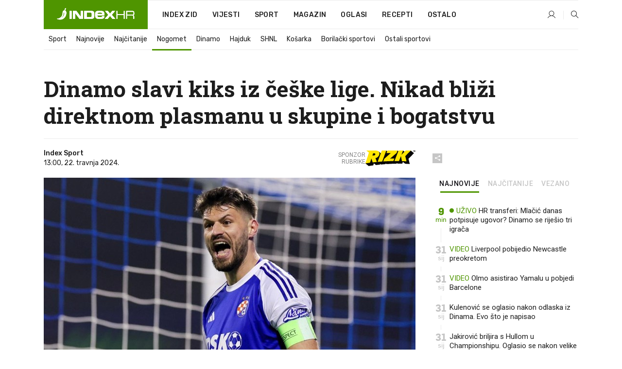

--- FILE ---
content_type: text/html; charset=utf-8
request_url: https://www.index.hr/sport/clanak/dinamo-slavi-kiks-iz-ceske-lige-nikad-blizi-direktnom-plasmanu-u-skupine-i-bogatstvu/2558521.aspx?index_ref=clanak_procitaj_jos_d
body_size: 26052
content:


<!DOCTYPE html>
<html lang="hr">
<head>
    <!--detect slow internet connection-->
<script type="text/javascript">
    var IS_SLOW_INTERNET = false;
    var SLOW_INTERNET_THRESHOLD = 5000;//ms
    var slowLoadTimeout = window.setTimeout(function () {
        IS_SLOW_INTERNET = true;
    }, SLOW_INTERNET_THRESHOLD);

    window.addEventListener('load', function () {
        window.clearTimeout(slowLoadTimeout);
    }, false);
</script>

    <meta charset="utf-8" />
    <meta name="viewport" content="width=device-width,height=device-height, initial-scale=1.0">
    <title>Dinamo slavi kiks iz češke lige. Nikad bliži direktnom plasmanu u skupine i bogatstvu - Index.hr</title>
    <!--todo: remove on production-->
    <meta name="description" content="HRVATSKI prvak ima velike planove za iduću sezonu.">
    <meta property="fb:app_id" content="216060115209819">
    <meta name="robots" content="max-image-preview:large">
    <meta name="referrer" content="no-referrer-when-downgrade">

    <link rel="preload" href="//micro.rubiconproject.com/prebid/dynamic/26072.js" as="script" />
    <link rel="preload" href="https://pagead2.googlesyndication.com/tag/js/gpt.js" as="script" />

     <!--adblock detection-->
<script src="/Scripts/adblockDetect/ads.js"></script>
    

<script>
    window.constants = window.constants || {};
    window.constants.statsServiceHost = 'https://stats.index.hr';
    window.constants.socketsHost = 'https://sockets.index.hr';
    window.constants.chatHost = 'https://chat.index.hr';
    window.constants.interactiveHost = 'https://interactive.index.hr';
    window.constants.ssoAuthority = 'https://sso.index.hr/';
</script>

    <link rel='preconnect' href='https://fonts.googleapis.com' crossorigin>
    <link href="https://fonts.googleapis.com/css2?family=Roboto+Slab:wght@400;500;700;800&family=Roboto:wght@300;400;500;700;900&family=Rubik:wght@300;400;500;600;700&family=EB+Garamond:wght@600;700;800" rel="preload" as="style">
    <link href="https://fonts.googleapis.com/css2?family=Roboto+Slab:wght@400;500;700;800&family=Roboto:wght@300;400;500;700;900&family=Rubik:wght@300;400;500;600;700&family=EB+Garamond:wght@600;700;800" rel="stylesheet">

    

        <link href="/Content/desktop-bundle.min.css?v=95fe518e-d5b6-4a0c-99ff-a6a50dcf048e" rel="preload" as="style" />
        <link href="/Content/desktop-bundle.min.css?v=95fe518e-d5b6-4a0c-99ff-a6a50dcf048e" rel="stylesheet" />

    <link href="/Scripts/desktop-bundle.min.js?v=95fe518e-d5b6-4a0c-99ff-a6a50dcf048e" rel="preload" as="script" />
    <script src="/Scripts/desktop-bundle.min.js?v=95fe518e-d5b6-4a0c-99ff-a6a50dcf048e"></script>

        <!--recover ads, if adblock detected-->
<!--adpushup recovery-->
<script data-cfasync="false" type="text/javascript">
    if (!accountService.UserHasPremium()) {
        (function (w, d) { var s = d.createElement('script'); s.src = '//delivery.adrecover.com/41144/adRecover.js'; s.type = 'text/javascript'; s.async = true; (d.getElementsByTagName('head')[0] || d.getElementsByTagName('body')[0]).appendChild(s); })(window, document);
    }
</script>


    <script>
        if (accountService.UserHasPremium()) {
            const style = document.createElement('style');
            style.textContent = `
                .js-slot-container,
                .js-slot-loader,
                .reserve-height {
                    display: none !important;
                }
            `;
            document.head.appendChild(style);
        }
    </script>

    
<script>
    !function (e, o, n, i) { if (!e) { e = e || {}, window.permutive = e, e.q = []; var t = function () { return ([1e7] + -1e3 + -4e3 + -8e3 + -1e11).replace(/[018]/g, function (e) { return (e ^ (window.crypto || window.msCrypto).getRandomValues(new Uint8Array(1))[0] & 15 >> e / 4).toString(16) }) }; e.config = i || {}, e.config.apiKey = o, e.config.workspaceId = n, e.config.environment = e.config.environment || "production", (window.crypto || window.msCrypto) && (e.config.viewId = t()); for (var g = ["addon", "identify", "track", "trigger", "query", "segment", "segments", "ready", "on", "once", "user", "consent"], r = 0; r < g.length; r++) { var w = g[r]; e[w] = function (o) { return function () { var n = Array.prototype.slice.call(arguments, 0); e.q.push({ functionName: o, arguments: n }) } }(w) } } }(window.permutive, "cd150efe-ff8f-4596-bfca-1c8765fae796", "b4d7f9ad-9746-4daa-b552-8205ef41f49d", { "consentRequired": true });
    window.googletag = window.googletag || {}, window.googletag.cmd = window.googletag.cmd || [], window.googletag.cmd.push(function () { if (0 === window.googletag.pubads().getTargeting("permutive").length) { var e = window.localStorage.getItem("_pdfps"); window.googletag.pubads().setTargeting("permutive", e ? JSON.parse(e) : []); var o = window.localStorage.getItem("permutive-id"); o && (window.googletag.pubads().setTargeting("puid", o), window.googletag.pubads().setTargeting("ptime", Date.now().toString())), window.permutive.config.viewId && window.googletag.pubads().setTargeting("prmtvvid", window.permutive.config.viewId), window.permutive.config.workspaceId && window.googletag.pubads().setTargeting("prmtvwid", window.permutive.config.workspaceId) } });
    
</script>
<script async src="https://b4d7f9ad-9746-4daa-b552-8205ef41f49d.edge.permutive.app/b4d7f9ad-9746-4daa-b552-8205ef41f49d-web.js"></script>


    

<script type="text/javascript" src="https://interactive.index.hr/js/embed/interactive.min.js"></script>
<script>
    var $inin = $inin || {};

    $inin.config = {
        log: false,
        enabled: false
    }

    var $ininque = $ininque || [];

    var userPPID = accountService.GetUserPPID();

    if (userPPID){
        $inin.setClientUserId(userPPID);
    }

    $inin.enable();
</script>

    <!-- Global site tag (gtag.js) - Google Analytics -->
<script type="didomi/javascript" async src="https://www.googletagmanager.com/gtag/js?id=G-5ZTNWH8GVX"></script>
<script>
    window.dataLayer = window.dataLayer || [];
    function gtag() { dataLayer.push(arguments); }
    gtag('js', new Date());

    gtag('config', 'G-5ZTNWH8GVX');
</script>

        <script src="https://freshatl.azurewebsites.net/js/fresh-atl.js" async></script>

    <script>
        var googletag = googletag || {};
        googletag.cmd = googletag.cmd || [];
    </script>

    
        


<!-- Make sure this is inserted before your GPT tag -->
<script>
    var amazonAdSlots = [];

    amazonAdSlots.push({
        slotID: 'DA_L',
        slotName: '/21703950087/DA_sport_L',
        sizes: [[300, 250]]
    });

    amazonAdSlots.push({
        slotID: 'DA_R',
        slotName: '/21703950087/DA_sport_R',
        sizes: [[300, 250]]
    });

    amazonAdSlots.push({
        slotID: 'DA3',
        slotName: '/21703950087/DA3_sport',
        sizes: [[300, 250], [300, 600]]
    });

    amazonAdSlots.push({
        slotID: 'DA4',
        slotName: '/21703950087/DA4_sport',
        sizes: [[970, 90], [728, 90], [970, 250]]
    });


            amazonAdSlots.push({
                slotID: 'dfp-DIA',
                slotName: '/21703950087/DIA_sport',
                sizes: [[761, 152], [760, 200], [300, 250], [620, 350], [760, 150]]
            });

            amazonAdSlots.push({
                slotID: 'DA4',
                slotName: '/21703950087/DA_long',
                sizes: [[300, 250]]
            });
        </script>



    

<script type="text/javascript">
    window.gdprAppliesGlobally = true; (function () {
        function a(e) {
            if (!window.frames[e]) {
                if (document.body && document.body.firstChild) { var t = document.body; var n = document.createElement("iframe"); n.style.display = "none"; n.name = e; n.title = e; t.insertBefore(n, t.firstChild) }
                else { setTimeout(function () { a(e) }, 5) }
            }
        } function e(n, r, o, c, s) {
            function e(e, t, n, a) { if (typeof n !== "function") { return } if (!window[r]) { window[r] = [] } var i = false; if (s) { i = s(e, t, n) } if (!i) { window[r].push({ command: e, parameter: t, callback: n, version: a }) } } e.stub = true; function t(a) {
                if (!window[n] || window[n].stub !== true) { return } if (!a.data) { return }
                var i = typeof a.data === "string"; var e; try { e = i ? JSON.parse(a.data) : a.data } catch (t) { return } if (e[o]) { var r = e[o]; window[n](r.command, r.parameter, function (e, t) { var n = {}; n[c] = { returnValue: e, success: t, callId: r.callId }; a.source.postMessage(i ? JSON.stringify(n) : n, "*") }, r.version) }
            }
            if (typeof window[n] !== "function") { window[n] = e; if (window.addEventListener) { window.addEventListener("message", t, false) } else { window.attachEvent("onmessage", t) } }
        } e("__tcfapi", "__tcfapiBuffer", "__tcfapiCall", "__tcfapiReturn"); a("__tcfapiLocator"); (function (e) {
            var t = document.createElement("script"); t.id = "spcloader"; t.type = "text/javascript"; t.async = true; t.src = "https://sdk.privacy-center.org/" + e + "/loader.js?target=" + document.location.hostname; t.charset = "utf-8"; var n = document.getElementsByTagName("script")[0]; n.parentNode.insertBefore(t, n)
        })("02757520-ed8b-4c54-8bfd-4a5f5548de98")
    })();</script>


<!--didomi-->
<!--end-->


    <script>
        googletag.cmd.push(function() {
                
    googletag.pubads().setTargeting('rubrika', 'sport');
    googletag.pubads().setTargeting('articleId', '2558521');
    googletag.pubads().setTargeting('Rijeci_iz_naslova', ["dinamo","slavi","kiks","češke","lige","nikad","bliži","direktnom","plasmanu","skupine","bogatstvu"]);
    googletag.pubads().setTargeting('chat', 'no');
    googletag.pubads().setTargeting('paragrafX', '9');

    ;


            googletag.pubads().setTargeting('podrubrikaId', ["1638"]);
        

            googletag.pubads().setTargeting('authorId', ["268"]);
        

            googletag.pubads().setTargeting('tagId', ["15985","23419","40546"]);
        ;
        });
    </script>

    
<script>
    var mainIndexDomainPath = "https://www.index.hr" + window.location.pathname;

    googletag.cmd.push(function () {
        googletag.pubads().disableInitialLoad();
        googletag.pubads().enableSingleRequest();
        googletag.pubads().collapseEmptyDivs(true);
        googletag.pubads().setTargeting('projekt', 'index');
        googletag.pubads().setTargeting('referer', '');
        googletag.pubads().setTargeting('hostname', 'www.index.hr');
        googletag.pubads().setTargeting('ar_1', 'false');
        googletag.pubads().setTargeting('ab_test', '');
        googletag.pubads().setTargeting('prebid', 'demand manager');

        if ('cookieDeprecationLabel' in navigator) {
            navigator.cookieDeprecationLabel.getValue().then((label) => {
                googletag.pubads().setTargeting('TPC', label);
            });
        }
        else {
            googletag.pubads().setTargeting('TPC', 'none');
        }

    });

    googleTagService.AddSlotRenderEndedListener();
</script>
    <script type='text/javascript' src='//static.criteo.net/js/ld/publishertag.js'></script>

    <meta property="og:title" content="Dinamo slavi kiks iz &#x10D;e&#x161;ke lige. Nikad bli&#x17E;i direktnom plasmanu u skupine i bogatstvu" />
    <meta property="og:description" content="HRVATSKI prvak ima velike planove za idu&#x107;u sezonu." />
    <meta property="og:image" content="https://ip.index.hr/remote/bucket.index.hr/b/index/9024b37f-9bbb-441f-881f-4386fa5350e3.jpg?fb_wtrmrk=sport.jpg&amp;width=1200&amp;height=630&amp;mode=crop&amp;format=png" />
    <meta property="og:image:width" content="1200" />
    <meta property="og:image:height" content="630" />

    <meta name="twitter:card" content="summary_large_image">
    <meta name="twitter:site" content="@indexhr">
    <meta name="twitter:title" content="Dinamo slavi kiks iz &#x10D;e&#x161;ke lige. Nikad bli&#x17E;i direktnom plasmanu u skupine i bogatstvu">
    <meta name="twitter:description" content="HRVATSKI prvak ima velike planove za idu&#x107;u sezonu.">
    <meta name="twitter:image" content="https://ip.index.hr/remote/bucket.index.hr/b/index/9024b37f-9bbb-441f-881f-4386fa5350e3.jpg?fb_wtrmrk=sport.jpg&amp;width=1200&amp;height=630&amp;mode=crop&amp;format=png">

    <script type="application/ld&#x2B;json">
        {"@context":"https://schema.org","@type":"WebSite","name":"Index.hr","potentialAction":{"@type":"SearchAction","target":"https://www.index.hr/trazi.aspx?upit={search_term_string}","query-input":"required name=search_term_string"},"url":"https://www.index.hr/"}
    </script>
    <script type="application/ld&#x2B;json">
        {"@context":"https://schema.org","@type":"Organization","name":"Index.hr","sameAs":["https://www.facebook.com/index.hr/","https://twitter.com/indexhr","https://www.youtube.com/channel/UCUp6H4ko32XqnV_6MOPunBA"],"url":"https://www.index.hr/","logo":{"@type":"ImageObject","url":"https://www.index.hr/Content/img/logo/index_logo_112x112.png"}}
    </script>

    <!-- Meta Pixel Code -->
<script>
    !function (f, b, e, v, n, t, s) {
        if (f.fbq) return; n = f.fbq = function () {
            n.callMethod ?
                n.callMethod.apply(n, arguments) : n.queue.push(arguments)
        };
        if (!f._fbq) f._fbq = n; n.push = n; n.loaded = !0; n.version = '2.0';
        n.queue = []; t = b.createElement(e); t.async = !0;
        t.src = v; s = b.getElementsByTagName(e)[0];
        s.parentNode.insertBefore(t, s)
    }(window, document, 'script',
        'https://connect.facebook.net/en_US/fbevents.js');
    fbq('init', '1418122964915670');
    fbq('track', 'PageView');
</script>
<noscript>
    <img height="1" width="1" style="display:none"
         src="https://www.facebook.com/tr?id=1418122964915670&ev=PageView&noscript=1" />
</noscript>
<!-- End Meta Pixel Code -->


    <script src="https://apetite.index.hr/bundles/apetite.js"></script>
    <script>
        var apetite = new AnalyticsPetite({ host: 'https://apetite.index.hr' });
        
                        apetite.setCategory('sport');
                        apetite.setArticleId('a-2558521');

        apetite.collect();
    </script>

    
    <link href="/Content/bootstrap-rating.css" rel="stylesheet" />
    <script async src='https://www.google.com/recaptcha/api.js'></script>

        <link rel="canonical" href="https://www.index.hr/sport/clanak/dinamo-slavi-kiks-iz-ceske-lige-nikad-blizi-direktnom-plasmanu-u-skupine-i-bogatstvu/2558521.aspx">
        <link rel="alternate" href="https://www.index.hr/mobile/sport/clanak/dinamo-slavi-kiks-iz-ceske-lige-nikad-blizi-direktnom-plasmanu-u-skupine-i-bogatstvu/2558521.aspx">

    <link rel="og:url" href="https://www.index.hr/clanak.aspx?id=2558521">


        <link rel="amphtml" href="https://www.index.hr/amp/sport/clanak/dinamo-slavi-kiks-iz-ceske-lige-nikad-blizi-direktnom-plasmanu-u-skupine-i-bogatstvu/2558521.aspx">

    <meta property="og:type" content="article" />
    <meta property="og:url" content="https://www.index.hr/clanak.aspx?id=2558521">

    <script type="application/ld&#x2B;json">
        {"@context":"https://schema.org","@type":"WebPage","name":"Dinamo slavi kiks iz češke lige. Nikad bliži direktnom plasmanu u skupine i bogatstvu","description":"HRVATSKI prvak ima velike planove za iduću sezonu.","url":"https://www.index.hr/","publisher":{"@type":"Organization","name":"Index.hr","sameAs":["https://www.facebook.com/index.hr/","https://twitter.com/indexhr","https://www.youtube.com/channel/UCUp6H4ko32XqnV_6MOPunBA"],"url":"https://www.index.hr/","logo":{"@type":"ImageObject","url":"https://www.index.hr/Content/img/logo/index_logo_112x112.png"}}}
    </script>
    <script type="application/ld&#x2B;json">
        {"@context":"https://schema.org","@type":"BreadcrumbList","itemListElement":[{"@type":"ListItem","name":"Index.hr","item":{"@type":"Thing","@id":"https://www.index.hr"},"position":1},{"@type":"ListItem","name":"Sport","item":{"@type":"Thing","@id":"https://www.index.hr/sport"},"position":2},{"@type":"ListItem","name":"Nogomet","item":{"@type":"Thing","@id":"https://www.index.hr/sport/rubrika/nogomet/1638.aspx"},"position":3},{"@type":"ListItem","name":"Dinamo slavi kiks iz češke lige. Nikad bliži direktnom plasmanu u skupine i bogatstvu","item":{"@type":"Thing","@id":"https://www.index.hr/sport/clanak/dinamo-slavi-kiks-iz-ceske-lige-nikad-blizi-direktnom-plasmanu-u-skupine-i-bogatstvu/2558521.aspx"},"position":4}]}
    </script>
    <script type="application/ld&#x2B;json">
        {"@context":"https://schema.org","@type":"NewsArticle","name":"Dinamo slavi kiks iz češke lige. Nikad bliži direktnom plasmanu u skupine i bogatstvu","description":"HRVATSKI prvak ima velike planove za iduću sezonu.","image":{"@type":"ImageObject","url":"https://ip.index.hr/remote/bucket.index.hr/b/index/9024b37f-9bbb-441f-881f-4386fa5350e3.jpg","height":630,"width":1200},"mainEntityOfPage":{"@type":"WebPage","name":"Dinamo slavi kiks iz češke lige. Nikad bliži direktnom plasmanu u skupine i bogatstvu","description":"HRVATSKI prvak ima velike planove za iduću sezonu.","url":"https://www.index.hr/sport/clanak/dinamo-slavi-kiks-iz-ceske-lige-nikad-blizi-direktnom-plasmanu-u-skupine-i-bogatstvu/2558521.aspx","publisher":{"@type":"Organization","name":"Index.hr","sameAs":["https://www.facebook.com/index.hr/","https://twitter.com/indexhr","https://www.youtube.com/channel/UCUp6H4ko32XqnV_6MOPunBA"],"url":"https://www.index.hr/","logo":{"@type":"ImageObject","url":"https://www.index.hr/Content/img/logo/index_logo_112x112.png"}}},"url":"https://www.index.hr/sport/clanak/dinamo-slavi-kiks-iz-ceske-lige-nikad-blizi-direktnom-plasmanu-u-skupine-i-bogatstvu/2558521.aspx","author":{"@type":"Organization","name":"Index.hr","sameAs":["https://www.facebook.com/index.hr/","https://twitter.com/indexhr","https://www.youtube.com/channel/UCUp6H4ko32XqnV_6MOPunBA"],"url":"https://www.index.hr/","logo":{"@type":"ImageObject","url":"https://www.index.hr/Content/img/logo/index_logo_112x112.png"}},"dateModified":"2024-04-22","datePublished":"2024-04-22","headline":"Dinamo slavi kiks iz češke lige. Nikad bliži direktnom plasmanu u skupine i bogatstvu","isAccessibleForFree":true,"keywords":"nk dinamo,europska liga,hnl europa","publisher":{"@type":"Organization","name":"Index.hr","sameAs":["https://www.facebook.com/index.hr/","https://twitter.com/indexhr","https://www.youtube.com/channel/UCUp6H4ko32XqnV_6MOPunBA"],"url":"https://www.index.hr/","logo":{"@type":"ImageObject","url":"https://www.index.hr/Content/img/logo/index_logo_112x112.png"}},"isPartOf":{"@type":["NewsArticle"],"name":"Index.hr","productID":"CAoiEN-u-SQZulOA8lpEXJtZjRU:index_premium"}}
    </script>

    <script src="https://cdnjs.cloudflare.com/ajax/libs/fingerprintjs2/1.6.1/fingerprint2.min.js"></script>

        <link rel="preload" as="image" imagesrcset="https://ip.index.hr/remote/bucket.index.hr/b/index/9024b37f-9bbb-441f-881f-4386fa5350e3.jpg?width=765&amp;height=402">

        <script type="text/javascript">
            window._taboola = window._taboola || [];
            _taboola.push({ article: 'auto' });
            !function (e, f, u, i) {
                if (!document.getElementById(i)) {
                    e.async = 1;
                    e.src = u;
                    e.id = i;
                    f.parentNode.insertBefore(e, f);
                }
            }(document.createElement('script'),
                document.getElementsByTagName('script')[0],
                '//cdn.taboola.com/libtrc/indexhr-en/loader.js',
                'tb_loader_script');
            if (window.performance && typeof window.performance.mark == 'function') { window.performance.mark('tbl_ic'); }
        </script>

    <script>
        bridPlayerService.AddKeyValueIntoMacros('rubrika', 'sport');
        bridPlayerService.AddKeyValueIntoMacros('projekt', 'index');
    </script>

</head>
<body>
    <script>
    window.fbAsyncInit = function () {
        FB.init({
            appId: '216060115209819',
            xfbml: true,
            version: 'v19.0'
        });
    };
</script>
<script async defer crossorigin="anonymous" src="https://connect.facebook.net/hr_HR/sdk.js"></script>
    <!--OpenX-->
<iframe src="//u.openx.net/w/1.0/pd?ph=&cb=b7a7ff3e-c1d0-45ab-adaa-88de2bba857c&gdpr=1&gdpr_consent=2" style="display:none;width:0;height:0;border:0; border:none;"></iframe>

        




    <div class="main-container no-padding main-content-bg">
                

<div class="google-billboard-top">
    <!-- /21703950087/DB1 -->
    <div id='DB1' class="js-slot-container" data-css-class="google-box bottom-margin-60">
        <script>
            googletag.cmd.push(function () {
                googletag.defineSlot('/21703950087/DB1', [[970, 250], [970, 500], [970, 90], [728, 90], [800, 250], [1, 1]], 'DB1').addService(googletag.pubads());

                googletag.display('DB1');
            });
        </script>
    </div>
</div>

    </div>

    


<header class="main-menu-container">
    <div class="float-menu no-height" style="" menu-fix-top>
        <div class="main-container no-height clearfix">
            <div class="main-menu no-height">
                    <h1 class="js-logo logo sport-gradient-bg">
                        <img class="main" src="/Content/img/logo/index_main.svg" alt="index.hr" />
                        <img class="small" src="/Content/img/logo/paprika_logo.svg" alt="index.hr" />
                        <a class="homepage-link" href="/" title="index.hr"> </a>
                    </h1>
                <nav class="menu-holder clearfix" aria-label="Glavna navigacija">
                    <ul>
                        <li>
                            <a class="main-text-hover no-drop" href="/zid"> Index Zid</a>
                        </li>

                        <li>
                            <a class="vijesti-text-hover" href="/vijesti">
                                Vijesti
                            </a>
                        </li>
                        <li>
                            <a class="sport-text-hover" href="/sport">
                                Sport
                            </a>
                        </li>
                        <li class="menu-drop">
                            <span class="expandable magazin-text-hover">Magazin</span>
                            <ul class="dropdown-content display-none">
                                <li class="magazin-bg-hover">
                                    <a href="/magazin">
                                        Magazin
                                    </a>
                                </li>
                                <li class="shopping-bg-gradient-hover">
                                    <a href="/shopping">
                                        Shopping
                                    </a>
                                </li>
                                <li class="ljubimci-bg-hover">
                                    <a href="/ljubimci">
                                        Ljubimci
                                    </a>
                                </li>
                                <li class="food-bg-hover">
                                    <a href="/food">
                                        Food
                                    </a>
                                </li>
                                <li class="mame-bg-hover">
                                    <a href="/mame">
                                        Mame
                                    </a>
                                </li>
                                <li class="auto-bg-gradient-hover">
                                    <a href="/auto">
                                        Auto
                                    </a>
                                </li>
                                <li class="fit-bg-hover">
                                    <a href="/fit">
                                        Fit
                                    </a>
                                </li>
                                <li class="chill-bg-hover">
                                    <a href="/chill">
                                        Chill
                                    </a>
                                </li>
                                <li class="horoskop-bg-hover">
                                    <a href="/horoskop">
                                        Horoskop
                                    </a>
                                </li>
                            </ul>
                        </li>
                        <li>
                            <a class="oglasi-text-hover" href="https://www.index.hr/oglasi">
                                Oglasi
                            </a>
                        </li>
                        <li>
                            <a class="recepti-text-hover" href="https://recepti.index.hr">
                                Recepti
                            </a>
                        </li>
                        <li class="menu-drop">
                            <span class="expandable">Ostalo</span>
                            <ul class="dropdown-content ostalo display-none">
                                <li class="main-bg-hover">
                                    <a href="https://jobs.index.hr/">
                                        Zaposli se na Indexu
                                    </a>
                                </li>
                                <li class="lajkhr-bg-hover">
                                    <a href="https://www.index.hr/lajk/">
                                        Lajk.hr
                                    </a>
                                </li>
                                <li class="vjezbe-bg-hover">
                                    <a href="https://vjezbe.index.hr">
                                        Vježbe
                                    </a>
                                </li>
                                <li class="main-bg-hover">
                                    <a href="/info/tecaj">
                                        Tečaj
                                    </a>
                                </li>
                                <li class="main-bg-hover">
                                    <a href="/info/tv">
                                        TV program
                                    </a>
                                </li>
                                <li class="main-bg-hover">
                                    <a href="/info/kino">
                                        Kino
                                    </a>
                                </li>
                                <li class="main-bg-hover">
                                    <a href="/info/vrijeme">
                                        Vrijeme
                                    </a>
                                </li>
                                <li class="kalendar-bg-hover">
                                    <a href="/kalendar">
                                        Kalendar
                                    </a>
                                </li>
                            </ul>
                        </li>
                    </ul>
                    <ul class="right-part">
                        <li id="login-menu" class="menu-drop">
                            


<div id="menu-login"
     v-scope
     v-cloak
     @mounted="onLoad">
    <div v-if="userInfo !== null && userInfo.IsLoggedIn === true">
        <div class="user-menu expandable no-padding">
            <div v-if="userInfo.ProfileImage === null" class="initials-holder separator center-aligner">
                <div class="initials center-aligner">
                    {{userInfo.Initials}}
                </div>
                <div class="user-firstname">
                    {{userInfo.FirstName}}
                </div>
            </div>

            <div v-if="userInfo.ProfileImage !== null" class="avatar separator center-aligner">
                <img :src="'https://ip.index.hr/remote/bucket.index.hr/b/index/' + userInfo.ProfileImage + '?width=20&height=20&mode=crop'" />
                <div class="user-firstname">
                    {{userInfo.FirstName}}
                </div>
            </div>
        </div>
        <ul class="dropdown-content display-none">
            <li class="main-bg-hover">
                <a href="/profil">Moj profil</a>
            </li>
            <li class="main-bg-hover">
                <a :href="'https://sso.index.hr/' + 'account/dashboard?redirect_hint=' + 'https%3A%2F%2Fwww.index.hr%2Fsport%2Fclanak%2Fdinamo-slavi-kiks-iz-ceske-lige-nikad-blizi-direktnom-plasmanu-u-skupine-i-bogatstvu%2F2558521.aspx%3Findex_ref%3Dclanak_procitaj_jos_d'">Upravljanje računom</a>
            </li>
            <li class="main-bg-hover">
                <a @click="logout">Odjavite se</a>
            </li>
        </ul>
    </div>

    <div v-if="userInfo === null || userInfo.IsLoggedIn === false" @click="login" class="user-menu no-padding">
        <div class="login-btn separator">
            <i class="index-user-alt"></i>
        </div>
    </div>
</div>

<script>
    PetiteVue.createApp({
        userInfo: {},
        onLoad() {
            var self = this;

            var userInfoCookie = accountService.GetUserInfo();

            var userHasPremium = accountService.UserHasPremium();
            googleEventService.CreateCustomEventGA4("user_data", "has_premium", userHasPremium);

            if (userInfoCookie != null) {
                if (userInfoCookie.HasPremium === undefined) {
                    accountService.DeleteMetaCookie();

                    accountService.CreateMetaCookie()
                    .then(function (response) {
                        self.userInfo = accountService.GetUserInfo();
                    });
                }
                else if (userInfoCookie.IsLoggedIn === true) {
                    userApiService.getPremiumStatus()
                    .then(function (response) {
                        if (response.data.HasPremium != userInfoCookie.HasPremium) {
                            accountService.DeleteMetaCookie();

                            accountService.CreateMetaCookie()
                            .then(function (response) {
                                self.userInfo = accountService.GetUserInfo();
                            });
                        }
                    });
                }
                else {
                    self.userInfo = accountService.GetUserInfo();
                }
            }
            else {
                accountService.CreateMetaCookie()
                .then(function (response) {
                    self.userInfo = accountService.GetUserInfo();
                });
            }
        },
        login() {
            globalDirectives.ShowLoginPopup()
        },
        logout() {
            accountService.Logout('/profil/odjava')
        }
    }).mount("#menu-login");
</script>

                        </li>
                        <li>
                            <a href="/trazi.aspx" class="menu-icon btn-open-search"><i class="index-magnifier"></i></a>
                        </li>
                    </ul>
                </nav>
            </div>
        </div>
    </div>

        


    <div class="sub-menu-container main-container">
        <div class="sub-menu-holder scroll-menu-arrows-holder" data-animate-width="200">
            <ul class="sub-menu scroll-menu clearfix">
                    <li class="sub-menu-item scroll-menu-item sport-border-bottom ">
                        <a class="" href="/sport">Sport</a>
                    </li>
                    <li class="sub-menu-item scroll-menu-item sport-border-bottom ">
                        <a class="" href="/najnovije?kategorija=150">Najnovije</a>
                    </li>
                    <li class="sub-menu-item scroll-menu-item sport-border-bottom ">
                        <a class="" href="/najcitanije?kategorija=150">Naj&#x10D;itanije</a>
                    </li>
                    <li class="sub-menu-item scroll-menu-item sport-border-bottom active">
                        <a class="" href="/sport/rubrika/nogomet/1638.aspx">Nogomet</a>
                    </li>
                    <li class="sub-menu-item scroll-menu-item sport-border-bottom ">
                        <a class="" href="/sport/rubrika/dinamo/5239.aspx">Dinamo</a>
                    </li>
                    <li class="sub-menu-item scroll-menu-item sport-border-bottom ">
                        <a class="" href="/sport/rubrika/hajduk/5240.aspx">Hajduk</a>
                    </li>
                    <li class="sub-menu-item scroll-menu-item sport-border-bottom ">
                        <a class="" href="/sport/rubrika/shnl/5204.aspx">SHNL</a>
                    </li>
                    <li class="sub-menu-item scroll-menu-item sport-border-bottom ">
                        <a class="" href="/sport/rubrika/kosarka/1639.aspx">Ko&#x161;arka</a>
                    </li>
                    <li class="sub-menu-item scroll-menu-item sport-border-bottom ">
                        <a class="" href="/sport/rubrika/borilacki-sportovi/1662.aspx">Borila&#x10D;ki sportovi</a>
                    </li>
                    <li class="sub-menu-item scroll-menu-item sport-border-bottom ">
                        <a class="" href="/sport/rubrika/ostali-sportovi/1641.aspx">Ostali sportovi</a>
                    </li>
            </ul>
            <div class="scroll-menu-arrows display-none">
                <div class="navigation-arrow left-arrow disabled sport-text-hover"><i class="index-arrow-left"></i></div>
                <div class="navigation-arrow right-arrow disabled sport-text-hover"><i class="index-arrow-right"></i></div>
            </div>
        </div>
    </div>

</header>


        <div class="dfp-left-column">
            

<!-- /21703950087/D_sky_L -->
<div id='D_sky_L' class="js-slot-container" data-css-class="google-box">
    <script>
        googletag.cmd.push(function () {
            googletag.defineSlot('/21703950087/D_sky_L', [[300, 600], [160, 600]], 'D_sky_L').addService(googletag.pubads());
            googletag.display('D_sky_L');
        });
    </script>
</div>
        </div>

    <main>
        







    


<div class="js-slot-container" data-has-close-btn="true">
    <div class="js-slot-close-btn dfp-close-btn dfp-close-btn-fixed display-none">
        <div class="close-btn-creative">
            <i class="index-close"></i>
        </div>
    </div>

    <!-- /21703950087/D_sticky -->
    <div id='D_sticky' class="js-slot-holder" data-css-class="google-box bottom-sticky">
        <script>
            googletag.cmd.push(function () {
                googletag.defineSlot('/21703950087/D_sticky_all', [[1200, 150], [728, 90], [970, 250], [970, 90], [1, 1]], 'D_sticky').addService(googletag.pubads());

                googletag.display('D_sticky');
            });
        </script>
    </div>
</div>



<style>
    .main-container {
        max-width: 1140px;
    }

    .dfp-left-column {
        margin-right: 570px;
    }

    .dfp-right-column {
        margin-left: 570px;
    }
</style>

<article class="article-container"  data-breakrows="9" data-author="[268]">
    <div class="article-header-code">
        
    </div>

    <div class="article-holder main-container main-content-bg ">






        <header class="article-title-holder">
            


<h1 class="sport-text-parsed title js-main-title">
    Dinamo slavi kiks iz češke lige. Nikad bliži direktnom plasmanu u skupine i bogatstvu
</h1>

<div class="article-info flex">
    <div class="author-holder flex">

        <div class="flex-1">
                <div class="author-name flex">
                    Index Sport

                </div>

            <div>
                13:00, 22. travnja 2024.
            </div>
        </div>
            <div class="promo flex">
                <div>
                   Sponzor <br /> rubrike
                </div>
                <img src="/Content/img/direktna/rizk.svg" height="32" />
                <SCRIPT language='JavaScript1.1' SRC="https://ad.doubleclick.net/ddm/trackimpj/N194807.167418INDEX.HR/B34882385.437102263;dc_trk_aid=630627808;dc_trk_cid=248119701;ord=[timestamp];dc_lat=;dc_rdid=;tag_for_child_directed_treatment=;tfua=;gdpr=${GDPR};gdpr_consent=${GDPR_CONSENT_755};ltd=;dc_tdv=1?" attributionsrc></SCRIPT>
            </div>
    </div>
    <div class="social-holder flex">
        <div class="other"><i class="index-share"></i></div>
        


<div class="share-buttons-holder display-none clearfix">
    <div class="facebook-bg share-button" share-button data-share-action="facebook" data-article-id="2558521" data-facebook-url="https://www.index.hr/clanak.aspx?id=2558521">
        <i class="index-facebook"></i>
    </div>

    <script type="text/javascript" async src="https://platform.twitter.com/widgets.js"></script>
    <a class="share-button x-bg" share-button data-share-action="twitter" data-article-id="2558521" href="https://twitter.com/intent/tweet?url=https://www.index.hr/clanak.aspx?id=2558521&via=indexhr&text=Dinamo slavi kiks iz &#x10D;e&#x161;ke lige. Nikad bli&#x17E;i direktnom plasmanu u skupine i bogatstvu&size=large">
        <i class="index-x"></i>
    </a>

    <script type="text/javascript" async defer src="//assets.pinterest.com/js/pinit.js"></script>

    <a class="share-button pinterest-bg pin-it-button" share-button data-share-action="pinterest" data-article-id="2558521" href="http://pinterest.com/pin/create/button/?url=https://www.index.hr/clanak.aspx?id=2558521&media=https://ip.index.hr/remote/bucket.index.hr/b/index/9024b37f-9bbb-441f-881f-4386fa5350e3.jpg&description=Dinamo slavi kiks iz &#x10D;e&#x161;ke lige. Nikad bli&#x17E;i direktnom plasmanu u skupine i bogatstvu" data-pin-custom="true">
        <i class="index-pinterest"></i>
    </a>

    <a class="share-button gplus-bg" share-button data-share-action="gplus" data-article-id="2558521" href="https://plus.google.com/share?url=https://www.index.hr/clanak.aspx?id=2558521" onclick="javascript:window.open(this.href,'', 'menubar=no,toolbar=no,resizable=yes,scrollbars=yes,height=600,width=400');return false;">
        <i class="index-gplus"></i>
    </a>

    <a class="share-button linkedin-bg" share-button data-share-action="linkedin" data-article-id="2558521" href="https://www.linkedin.com/shareArticle?mini=true&url=https://www.index.hr/clanak.aspx?id=2558521&title=Dinamo slavi kiks iz &#x10D;e&#x161;ke lige. Nikad bli&#x17E;i direktnom plasmanu u skupine i bogatstvu&summary=HRVATSKI prvak ima velike planove za idu&#x107;u sezonu.&source=Index.hr" onclick="javascript:window.open(this.href,'', 'menubar=no,toolbar=no,resizable=yes,scrollbars=yes,height=400,width=600');return false;">
        <i class="index-linkedIn"></i>
    </a>

    <a class="share-button mail-bg" share-button data-share-action="mail" data-article-id="2558521" href="mailto:?subject=Dinamo slavi kiks iz &#x10D;e&#x161;ke lige. Nikad bli&#x17E;i direktnom plasmanu u skupine i bogatstvu&body=https%3A%2F%2Fwww.index.hr%2Fclanak.aspx%3Fid%3D2558521" target="_blank">
        <i class="index-mail"></i>
    </a>

    <div class="share-button btn-close">
        <i class="index-close"></i>
    </div>
</div>
    </div>
</div>


        </header>

        <div class="top-part flex">
            <div class="left-part">
                        

<figure class="img-container">
        <div class="img-holder" style="padding-bottom: 52.55%;">
            <img class="img-responsive" src="https://ip.index.hr/remote/bucket.index.hr/b/index/9024b37f-9bbb-441f-881f-4386fa5350e3.jpg?width=765&amp;height=402" alt="Dinamo slavi kiks iz &#x10D;e&#x161;ke lige. Nikad bli&#x17E;i direktnom plasmanu u skupine i bogatstvu" />
        </div>

        <figcaption class="main-img-desc clearfix">
            <span></span>
                <span class="credits">Foto: Luka Stanzl/Pixsell</span>
        </figcaption>
</figure>

                <div class="content-holder">
                            

<div class="js-slot-container" data-css-class="dfp-inarticle" data-disclaimer="true">
    <span class="js-slot-disclaimer ad-unit-text display-none">
        Tekst se nastavlja ispod oglasa
    </span>

    <div class="flex no-margin double">
        <!-- /21703950087/DA_top_L -->
        <div id="DA_top_L" class="no-margin">
            <script>
                googletag.cmd.push(function () {
                    googletag.defineSlot('/21703950087/DA_top_L', [[300, 250], [1, 1]], 'DA_top_L').addService(googletag.pubads());

                    googletag.display('DA_top_L');
                });
            </script>
        </div>

        <!-- /21703950087/DA_top_R -->
        <div id="DA_top_R" class="no-margin">
            <script>
                googletag.cmd.push(function () {
                    googletag.defineSlot('/21703950087/DA_top_R', [[300, 250], [1, 1]], 'DA_top_R').addService(googletag.pubads());

                    googletag.display('DA_top_R');
                });
            </script>
        </div>
    </div>
</div>


                    <div class="text-holder">
                            

<section class="text sport-link-underline js-smartocto" aria-label="Tekst članka">
    <p>DINAMO je za vikend svladao Lokomotivu 1:0 pogotkom Sandra Kulenovića i nastavio je svoj lov za Rijekom. Klub s Kvarnera od aktualnog prvaka ima dva boda više pet kola prije kraja, a očekuje nas i prvenstveni derbi na Rujevici u 34. kolu. Podsjetimo, isti klubovi igraju i u finalu Kupa.</p>

<p>Izvjesno je da će baš ta dva kluba između sebe podijeliti plasmane u dva najbolja europska natjecanja, Ligu prvaka i Europa ligu. Dinamo već odavno zna da ima šansu za direktan plasman u nikad bogatiju Ligu prvaka, koja se igra po novom formatu i donosi oko 30 milijuna eura. No šanse za to nisu velike jer je ispred Šahtar, koji će teško prokockati prednost u ukrajinskom prvenstvu (bod više i utakmica manje od Dinamo Kijeva).&nbsp;</p>

<h3>Direktan plasman Šahtara za Dinamo bi bio bolan, ali utješna nagrada je vrhunska</h3>

<p>No ovog vikenda Dinamo je dobio sjajne vijesti o idućoj eurosezoni. U slučaju da Šahtar osvoji ukrajinsko prvenstvo, imat će direktan ulazak u Ligu prvaka kao klub iz kvalifikacija s najvišim koeficijentom. Time bi se oslobodilo njegovo mjesto u play-off rundi Lige prvaka, a to bi jako koristilo Dinamu.</p>

<p>Naime, hrvatski prvak bi prema trenutnom scenariju kretao u Ligi prvaka kao i ove sezone, od drugog pretkola. Direktan plasman u play-off rundu Lige prvaka znači da bi "preskočio" dvije europske stepenice i bio samo jedan prolazak udaljen od najvećeg klupskog natjecanja.</p>

<div class="js-editor-embed-container js-embed-twitter lazyload-content" data-lazyload-content="<blockquote class=&quot;twitter-tweet&quot;>
<p dir=&quot;ltr&quot; lang=&quot;en&quot;>If Shakhtar win 🇺🇦 league and is promoted to CL, this is the race to take their place in the play-off round (promotion from CL-Q2):<br>
<br>
✖️ Slavia 🇨🇿 53.000<br>
✖️ FCK 🇩🇰 51.500<br>
✖️ Dinamo 🇭🇷 50.000<br>
✖️ Olympiacos 🇬🇷 40.000*<br>
✖️ PAOK 🇬🇷 37.000*<br>
Maccabi TA 🇮🇱 35.500<br>
<br>
✖️ not leading in league</p>
— Football Meets Data (@fmeetsdata) <a href=&quot;https://twitter.com/fmeetsdata/status/1779902031844565414?ref_src=twsrc%5Etfw&quot;>April 15, 2024</a></blockquote><script async=&quot;&quot; src=&quot;https://platform.twitter.com/widgets.js&quot; charset=&quot;utf-8&quot;></script>"></div>

<div class="js-slot-container reserve-height-with-disclaimer" data-css-class="dfp-inarticle" data-disclaimer="true" data-css-remove-after-render="reserve-height-with-disclaimer">
        <div class="js-slot-loader main-loader center-aligner">
            <div class="loader-animation"><div></div><div></div><div></div><div></div></div>
        </div>

    <span class="js-slot-disclaimer ad-unit-text display-none">
        Tekst se nastavlja ispod oglasa
    </span>

    <div class="flex no-margin double">
        <!-- /21703950087/DA_L -->
        <div id="DA_L" class="no-margin">
            <script>
                googletag.cmd.push(function () {
                    var slot = googletag.defineSlot('/21703950087/DA_L', [[320, 180], [300, 170], [250, 250], [200, 200], [320, 100], [300, 250], [300, 100], [300, 50], [1, 1]], 'DA_L').addService(googletag.pubads());

                    if ('True' == 'True') {
                        slot.setCollapseEmptyDiv(true, false);
                    }

                    googletag.display('DA_L');
                });
            </script>
        </div>

        <!-- /21703950087/DA_R -->
        <div id="DA_R" class="no-margin">
            <script>
                googletag.cmd.push(function () {
                    var slot = googletag.defineSlot('/21703950087/DA_R', [[320, 180], [300, 170], [250, 250], [200, 200], [320, 100], [300, 250], [300, 100], [300, 50], [1, 1]], 'DA_R').addService(googletag.pubads());

                    if ('True' == 'True') {
                        slot.setCollapseEmptyDiv(true, false);
                    }

                    googletag.display('DA_R');
                });
            </script>
        </div>
    </div>
</div>



<p>Plavi bi dobili i to da europsku sezonu počnu igrati čak mjesec dana kasnije, ali i garantiran plasman u skupine Europa lige, što ove sezone nije bio slučaj. To bi donijelo i ozbiljan novac klubu. Prema sadašnjem izračunu, čak i u slučaju ispadanja u play-off rundi Lige prvaka, Dinamo bi imao osiguranih skoro 15 milijuna eura bez ijedne europske pobjede.</p>

<h3>Što se Plavima mora poklopiti?</h3>

<p>Da bi Dinamo došao u takvu situaciju, moraju mu se poklopiti dvije stvari - da Kopenhagen i Slavia Prag, klubovi s boljim koeficijentom od njega, ne budu prvaci svojih liga. U tom smislu je za hrvatskog prvaka stigla sjajna vijest ovog vikenda iz češke lige.</p>

<p>Slavia je na domaćem terenu odigrala tek 2:2 protiv Sigme Olomouc. Sada šest kola prije kraja zaostaje četiri boda za gradskim rivalom Spartom. U Danskoj je situacija još bolja. Kopenhagen je trenutno treća momčad na ljestvici sa šest bodova zaostatka za Brondbyjem šest kola prije kraja.</p>

<p class="js-editor-embed-container js-embed-sofascore lazyload-content" data-lazyload-content="<iframe frameborder=&quot;0&quot; id=&quot;sofa-standings-embed-49-52364&quot; scrolling=&quot;no&quot; src=&quot;https://widgets.sofascore.com/embed/tournament/49/season/52364/standings?widgetTitle=1.+Liga&amp;amp;showCompetitionLogo=true&amp;amp;widgetBackground=Gray&amp;amp;envy&amp;amp;v=2&quot; style=&quot;height:747px!important;max-width:765px!important;width:100%!important;&quot;></iframe>"></p>

</section>


                        

<div class="article-report-container ">
    <div class="article-report-trigger" data-article-id="2558521">
        <div class="bullet-send-report-icon">
            <i class="index-send"></i>
        </div>
        Znate li nešto više o temi ili želite prijaviti grešku u tekstu? Kliknite <strong>ovdje</strong>.
        </div>
    <div class="popup-holder report-holder display-none">
        <div class="loading-container">
            <span class="img-helper"></span>
            <img src="/Content/img/loader_40px.gif" />
        </div>
    </div>
</div>

                        

<div class="article-call-to-action js-article-call-to-action">
    <div class="subtitle flex text-uppercase sport-text">
        <div class="flex first-part">
            <div class="subtitle__logo js-article-call-to-action-logo">Ovo je <i class="index-logo"></i>.</div>
            <div class="subtitle__nation js-article-call-to-action-nation">Homepage nacije.</div>
        </div>
        <div class="subtitle__visitors js-article-call-to-action-visitors" data-text="168.737 čitatelja danas."></div>
    </div>
    <div class="bullets">
        <div class="bullet-send-report-icon">
            <i class="index-send"></i>
        </div>
        Imate važnu priču? Javite se na <strong>desk@index.hr</strong> ili klikom <strong><a class="sport-text-hover" href="/posaljite-pricu?index_ref=article_vazna_prica">ovdje</a></strong>. Atraktivne fotografije i videe plaćamo.
    </div>
    <div class="bullets">
        <div class="bullet-send-report-icon">
            <i class="index-send"></i>
        </div>
        Želite raditi na Indexu? Prijavite se <strong><a class="sport-text-hover" href="https://jobs.index.hr?index_ref=article_index_jobs" target="_blank">ovdje</a></strong>.
    </div>
</div>

                        





                            

<!-- /21703950087/DIA -->
<div id="DIA" class="js-slot-container" data-css-class="google-box margin-top-20 top-padding border-top">
    <script>
        googletag.cmd.push(function () {
            googletag.defineSlot('/21703950087/DIA', [[300, 250], [336, 280], [620, 350], [760, 150], [760, 200], [761, 152], [1, 1], 'fluid'], 'DIA').addService(googletag.pubads());
            googletag.display('DIA');
        });
    </script>
</div>


                        


<div class="reactions-container clearfix">
    <div class="social-holder social-bottom flex">
        <div class="other"><i class="index-share"></i></div>
        


<div class="share-buttons-holder display-none clearfix">
    <div class="facebook-bg share-button" share-button data-share-action="facebook" data-article-id="2558521" data-facebook-url="https://www.index.hr/clanak.aspx?id=2558521">
        <i class="index-facebook"></i>
    </div>

    <script type="text/javascript" async src="https://platform.twitter.com/widgets.js"></script>
    <a class="share-button x-bg" share-button data-share-action="twitter" data-article-id="2558521" href="https://twitter.com/intent/tweet?url=https://www.index.hr/clanak.aspx?id=2558521&via=indexhr&text=Dinamo slavi kiks iz &#x10D;e&#x161;ke lige. Nikad bli&#x17E;i direktnom plasmanu u skupine i bogatstvu&size=large">
        <i class="index-x"></i>
    </a>

    <script type="text/javascript" async defer src="//assets.pinterest.com/js/pinit.js"></script>

    <a class="share-button pinterest-bg pin-it-button" share-button data-share-action="pinterest" data-article-id="2558521" href="http://pinterest.com/pin/create/button/?url=https://www.index.hr/clanak.aspx?id=2558521&media=https://ip.index.hr/remote/bucket.index.hr/b/index/9024b37f-9bbb-441f-881f-4386fa5350e3.jpg&description=Dinamo slavi kiks iz &#x10D;e&#x161;ke lige. Nikad bli&#x17E;i direktnom plasmanu u skupine i bogatstvu" data-pin-custom="true">
        <i class="index-pinterest"></i>
    </a>

    <a class="share-button gplus-bg" share-button data-share-action="gplus" data-article-id="2558521" href="https://plus.google.com/share?url=https://www.index.hr/clanak.aspx?id=2558521" onclick="javascript:window.open(this.href,'', 'menubar=no,toolbar=no,resizable=yes,scrollbars=yes,height=600,width=400');return false;">
        <i class="index-gplus"></i>
    </a>

    <a class="share-button linkedin-bg" share-button data-share-action="linkedin" data-article-id="2558521" href="https://www.linkedin.com/shareArticle?mini=true&url=https://www.index.hr/clanak.aspx?id=2558521&title=Dinamo slavi kiks iz &#x10D;e&#x161;ke lige. Nikad bli&#x17E;i direktnom plasmanu u skupine i bogatstvu&summary=HRVATSKI prvak ima velike planove za idu&#x107;u sezonu.&source=Index.hr" onclick="javascript:window.open(this.href,'', 'menubar=no,toolbar=no,resizable=yes,scrollbars=yes,height=400,width=600');return false;">
        <i class="index-linkedIn"></i>
    </a>

    <a class="share-button mail-bg" share-button data-share-action="mail" data-article-id="2558521" href="mailto:?subject=Dinamo slavi kiks iz &#x10D;e&#x161;ke lige. Nikad bli&#x17E;i direktnom plasmanu u skupine i bogatstvu&body=https%3A%2F%2Fwww.index.hr%2Fclanak.aspx%3Fid%3D2558521" target="_blank">
        <i class="index-mail"></i>
    </a>

    <div class="share-button btn-close">
        <i class="index-close"></i>
    </div>
</div>
    </div>
</div>

                            


<nav class="tags-holder" aria-label="Tagovi">
		<a href="/tag/15985/nk-dinamo.aspx"
		   class="sport-bg-hover tag-item ">
			<span class="sport-text hashtag">#</span>nk dinamo
		</a>
		<a href="/tag/23419/europska-liga.aspx"
		   class="sport-bg-hover tag-item ">
			<span class="sport-text hashtag">#</span>europska liga
		</a>
		<a href="/tag/40546/hnl-europa.aspx"
		   class="sport-bg-hover tag-item ">
			<span class="sport-text hashtag">#</span>hnl europa
		</a>

</nav>
                    </div>
                </div>
            </div>
            <aside class="right-part direction-column flex" aria-label="Najnoviji članci">
                <div>
                        

<!-- /21703950087/Box1 -->
<div id='Box1' class="js-slot-container" data-css-class="google-box bottom-margin-50">
    <script>
        googletag.cmd.push(function () {
            googletag.defineSlot('/21703950087/Box1', [[300, 170], [250, 250], [200, 200], [160, 600], [300, 250], [300, 100], [300, 600], [300, 50], [1, 1], 'fluid'], 'Box1').addService(googletag.pubads());

            googletag.display('Box1');
        });
    </script>
</div>



                    

<div class="timeline-side">
    <ul class="nav timeline-tab" timeline-tab role="tablist" data-category="sport" data-category-id="150">
        <li role="presentation" class="active latest"><a href="#tab-content-latest" aria-controls="tab-content-latest" role="tab" data-toggle="tab"> Najnovije</a></li>
        <li role="presentation" class="most-read"><a href="#tab-content-most-read" aria-controls="tab-content-most-read" role="tab" data-toggle="tab"> Najčitanije</a></li>
        <li role="presentation" class="related"><a href="#tab-content-related" data-id="tab-content-related" aria-controls="tab-content-related" role="tab" data-toggle="tab"> Vezano</a></li>
        <hr class="sport-bg" />
    </ul>
    <div class="tab-content">
        <div role="tabpanel" class="tab-pane active" id="tab-content-latest">
            


    <div class="timeline-content latest">
        <ul>
                <li>
                    <article class="flex">
                            <div class="side-content text-center sport-text">
                                <span class="num">9</span>
                                <span class="desc">min</span>
                            </div>
                            <div class="title-box">
                                <a class="sport-text-hover" href="/sport/clanak/uzivo-hr-transferi-mlacic-danas-potpisuje-ugovor-dinamo-se-rijesio-tri-igraca/2756131.aspx?index_ref=clanak_sport_najnovije_d">
                                    <i class='title-parsed-text index-dot title-pulse-dot'></i> <span class='title-parsed-text'>UŽIVO</span>  HR transferi: Mlačić danas potpisuje ugovor? Dinamo se riješio tri igrača
                                </a>
                            </div>
                    </article>
                </li>
                <li>
                    <article class="flex">
                            <div class="side-content text-center disabled-text">
                                <span class="num">31</span>
                                <span class="desc">sij</span>
                            </div>
                            <div class="title-box">
                                <a class="sport-text-hover" href="/sport/clanak/video-liverpool-pobijedio-newcastle-preokretom/2756130.aspx?index_ref=clanak_sport_najnovije_d">
                                    <span class='title-parsed-text'>VIDEO</span>  Liverpool pobijedio Newcastle preokretom
                                </a>
                            </div>
                    </article>
                </li>
                <li>
                    <article class="flex">
                            <div class="side-content text-center disabled-text">
                                <span class="num">31</span>
                                <span class="desc">sij</span>
                            </div>
                            <div class="title-box">
                                <a class="sport-text-hover" href="/sport/clanak/video-olmo-asistirao-yamalu-u-pobjedi-barcelone/2756129.aspx?index_ref=clanak_sport_najnovije_d">
                                    <span class='title-parsed-text'>VIDEO</span>  Olmo asistirao Yamalu u pobjedi Barcelone
                                </a>
                            </div>
                    </article>
                </li>
                <li>
                    <article class="flex">
                            <div class="side-content text-center disabled-text">
                                <span class="num">31</span>
                                <span class="desc">sij</span>
                            </div>
                            <div class="title-box">
                                <a class="sport-text-hover" href="/sport/clanak/kulenovic-se-oglasio-nakon-odlaska-iz-dinama-evo-sto-je-napisao/2756126.aspx?index_ref=clanak_sport_najnovije_d">
                                    Kulenović se oglasio nakon odlaska iz Dinama. Evo što je napisao
                                </a>
                            </div>
                    </article>
                </li>
                <li>
                    <article class="flex">
                            <div class="side-content text-center disabled-text">
                                <span class="num">31</span>
                                <span class="desc">sij</span>
                            </div>
                            <div class="title-box">
                                <a class="sport-text-hover" href="/sport/clanak/jakirovic-briljira-s-hullom-u-championshipu-oglasio-se-nakon-velike-pobjede/2756122.aspx?index_ref=clanak_sport_najnovije_d">
                                    Jakirović briljira s Hullom u Championshipu. Oglasio se nakon velike pobjede
                                </a>
                            </div>
                    </article>
                </li>
        </ul>
        <a class="more-news" href="/najnovije?kategorija=150">Prikaži još vijesti</a>
    </div>

        </div>
        <div role="tabpanel" class="tab-pane" id="tab-content-most-read">
            


    <div class="timeline-content most-read">
        <ul>
                <li>
                    <article class="flex">
                        <div class="side-content text-center sport-text">
                            <span class="num">1</span>
                        </div>
                        <div class="title-box">
                            <a class="sport-text-hover" href="/sport/clanak/uzivo-hr-transferi-mlacic-danas-potpisuje-ugovor-dinamo-se-rijesio-tri-igraca/2756131.aspx?index_ref=clanak_sport_najcitanije_d">
                                <i class='title-parsed-text index-dot title-pulse-dot'></i> <span class='title-parsed-text'>UŽIVO</span>  HR transferi: Mlačić danas potpisuje ugovor? Dinamo se riješio tri igrača
                            </a>
                            <div class="line" style="width: 90%;"></div>
                        </div>
                    </article>
                </li>
        </ul>
        <a class="more-news" href="/najcitanije?kategorija=150&amp;timerange=today">Prikaži još vijesti</a>
    </div>

        </div>
        <div role="tabpanel" class="tab-pane" id="tab-content-related">
            <img class="loading-img" src="/Content/img/loader_40px.gif" />
        </div>
    </div>
</div>


                    <div class="separator-45"></div>
                </div>

                    <div class="bottom-part">
                        <div class="first-box">
                            <div class="sticky">
                                

<!-- /21703950087/Box2 -->
<div id='Box2' class="js-slot-container" data-css-class="google-box">
    <script>
        googletag.cmd.push(function () {
            googletag.defineSlot('/21703950087/Box2', [[300, 250], [300, 600], [160, 600], [300, 200], [1, 1]], 'Box2').addService(googletag.pubads());

            googletag.display('Box2');
        });
    </script>
</div>

                            </div>
                        </div>

                    </div>
            </aside>
        </div>
    </div>

    <section class="article-read-more-container main-content-bg main-container" aria-hidden="true">
        <div class="article-read-more-holder main-content-bg">
                

<div id="personalized-article-1" class="bottom-border" aria-hidden="true"
     v-scope
     v-cloak
     @mounted="onLoad">

    <div v-if="isContentPersonalized">
        <div v-if="!isLoaded" class="main-loader center-aligner transparent" style="min-height: 285px;">
            <div>
                <div class="loader-animation"><div></div><div></div><div></div><div></div></div>
                <div class="loading-text">
                    Tražimo sadržaj koji<br />
                    bi Vas mogao zanimati
                </div>
            </div>
        </div>
        <div v-else>
            <h2 class="main-title">Izdvojeno</h2>

            <div class="sport slider">
                <div class="read-more-slider swiper">
                    <div class="swiper-wrapper">
                        <article v-for="article in articles" class="swiper-slide slider-item" :data-item-id="article.id">
                            <a :class="article.rootCategorySlug + '-text-hover scale-img-hover'" :href="'/' + article.rootCategorySlug + '/clanak/' + article.slug + '/' + article.id + '.aspx?index_ref=clanak_izdvojeno_d_' + article.rootCategorySlug">
                                <div class="img-holder">
                                    <img loading="lazy" :src="'https://ip.index.hr/remote/bucket.index.hr/b/index/' + article.mainImage + '?width=270&height=185&mode=crop&anchor=topcenter&scale=both'" :alt="article.MetaTitle" />
                                    <div v-if="article.icon" class="article-icon">
                                        <i :class="'index-' + article.icon"></i>
                                        <div :class="'icon-bg ' + article.rootCategorySlug + '-bg'"></div>
                                    </div>

                                    <div v-if="article.sponsored" class="spon-text">
                                        <span v-if="article.sponsoredDescription">{{article.sponsoredDescription}}</span>
                                        <span v-else>Oglas</span>
                                    </div>
                                </div>
                                <h3 v-html="article.htmlParsedTitle" class="title"></h3>
                            </a>
                        </article>
                    </div>
                </div>

                <div class="slider-navigation sport-text">
                    <div class="slider-prev main-content-bg sport-bg-hover"><i class="index-arrow-left"></i></div>
                    <div class="slider-next main-content-bg sport-bg-hover"><i class="index-arrow-right"></i></div>
                </div>
            </div>
        </div>
    </div>
    <div v-else>
        

    <h2 class="main-title">Pro&#x10D;itajte jo&#x161;</h2>

<div class="sport slider">
    <div class="read-more-slider swiper">
        <div class="swiper-wrapper">
                <article class="swiper-slide slider-item">
                    <a class="vijesti-text-hover scale-img-hover" href="/vijesti/clanak/jos-niste-poslali-eracune-knjigovotkinja-savjetuje-kako-fakturirati-na-vrijeme/2753116.aspx?index_ref=clanak_procitaj_jos_d">
                        <div class="img-holder">
                            <img loading="lazy" src="https://ip.index.hr/remote/bucket.index.hr/b/index/dcdf72c3-9e73-4803-968e-dd66f5eb6beb.jpg?width=270&height=185&mode=crop&anchor=topcenter&scale=both" alt="Jo&#x161; niste poslali e-ra&#x10D;une? Knjigovotkinja savjetuje kako fakturirati na vrijeme"/>

                        </div>
                        <h3 class="title">Još niste poslali e-račune? Knjigovotkinja savjetuje kako fakturirati na vrijeme</h3>
                    </a>
                </article>

                <div class="swiper-slide slider-item">
                    <a class="sport-text-hover scale-img-hover" href="/sport/clanak/hr-transferi-cistka-u-dinamu-stize-kapitalac-hajduk-prodao-mlacica/2753899.aspx?index_ref=clanak_procitaj_jos_d">
                        <div class="img-holder">
                            <img loading="lazy" src="https://ip.index.hr/remote/bucket.index.hr/b/index/11b6c782-3024-4d6a-803a-ca7406625b14.png?width=270&height=185&mode=crop&anchor=topcenter&scale=both" alt="HR transferi: &#x10C;istka u Dinamu, sti&#x17E;e kapitalac? Hajduk prodao Mla&#x10D;i&#x107;a"/>

                        </div>
                        <h3 class="title">HR transferi: Čistka u Dinamu, stiže kapitalac? Hajduk prodao Mlačića</h3>
                    </a>
                </div>
                <div class="swiper-slide slider-item">
                    <a class="sport-text-hover scale-img-hover" href="/sport/clanak/top-transferi-guardiola-se-rijesio-golmana-sahiti-ima-novi-klub/2755875.aspx?index_ref=clanak_procitaj_jos_d">
                        <div class="img-holder">
                            <img loading="lazy" src="https://ip.index.hr/remote/bucket.index.hr/b/index/4bc89e4b-21d5-4006-b98e-56b8458bff6e.png?width=270&height=185&mode=crop&anchor=topcenter&scale=both" alt="Top transferi: Guardiola se rije&#x161;io golmana. Sahiti ima novi klub"/>

                        </div>
                        <h3 class="title">Top transferi: Guardiola se riješio golmana. Sahiti ima novi klub</h3>
                    </a>
                </div>
                <div class="swiper-slide slider-item">
                    <a class="sport-text-hover scale-img-hover" href="/sport/clanak/sjajna-hrvatska-izborila-polufinale-eura-u-futsalu/2756053.aspx?index_ref=clanak_procitaj_jos_d">
                        <div class="img-holder">
                            <img loading="lazy" src="https://ip.index.hr/remote/bucket.index.hr/b/index/ad7712bc-43cc-452b-8652-173e076b08b2.png?width=270&height=185&mode=crop&anchor=topcenter&scale=both" alt="Sjajna Hrvatska izborila polufinale Eura u futsalu"/>

                        </div>
                        <h3 class="title">Sjajna Hrvatska izborila polufinale Eura u futsalu</h3>
                    </a>
                </div>
                <div class="swiper-slide slider-item">
                    <a class="sport-text-hover scale-img-hover" href="/sport/clanak/hajduk-kiksao-kod-gorice-dinamo-mu-moze-pobjeci-na-7/2755923.aspx?index_ref=clanak_procitaj_jos_d">
                        <div class="img-holder">
                            <img loading="lazy" src="https://ip.index.hr/remote/bucket.index.hr/b/index/3b330cef-342b-4890-be17-0e3976f012e3.png?width=270&height=185&mode=crop&anchor=topcenter&scale=both" alt="Hajduk kiksao kod Gorice. Dinamo mu mo&#x17E;e pobje&#x107;i na &#x2B;7"/>

                        </div>
                        <h3 class="title">Hajduk kiksao kod Gorice. Dinamo mu može pobjeći na +7</h3>
                    </a>
                </div>
                <div class="swiper-slide slider-item">
                    <a class="sport-text-hover scale-img-hover" href="/sport/clanak/pogledajte-kako-je-cudesni-vuskovic-zabio-bayernu/2756090.aspx?index_ref=clanak_procitaj_jos_d">
                        <div class="img-holder">
                            <img loading="lazy" src="https://ip.index.hr/remote/bucket.index.hr/b/index/0c6c5e78-85d6-4aa9-b61b-2b45d4758e79.png?width=270&height=185&mode=crop&anchor=topcenter&scale=both" alt="Pogledajte kako je &#x10D;udesni Vu&#x161;kovi&#x107; zabio Bayernu"/>
                                <div class="article-icon">
                                    <i class="index-video-circle"></i>
                                    <div class="icon-bg sport-bg"></div>
                                </div>

                        </div>
                        <h3 class="title">Pogledajte kako je čudesni Vušković zabio Bayernu</h3>
                    </a>
                </div>
                <div class="swiper-slide slider-item">
                    <a class="sport-text-hover scale-img-hover" href="/sport/clanak/kulenovic-se-oglasio-nakon-odlaska-iz-dinama-evo-sto-je-napisao/2756126.aspx?index_ref=clanak_procitaj_jos_d">
                        <div class="img-holder">
                            <img loading="lazy" src="https://ip.index.hr/remote/bucket.index.hr/b/index/a50e9a34-39ea-4b1b-bb5f-376246f5dce6.jpg?width=270&height=185&mode=crop&anchor=topcenter&scale=both" alt="Kulenovi&#x107; se oglasio nakon odlaska iz Dinama. Evo &#x161;to je napisao"/>

                        </div>
                        <h3 class="title">Kulenović se oglasio nakon odlaska iz Dinama. Evo što je napisao</h3>
                    </a>
                </div>
                <div class="swiper-slide slider-item">
                    <a class="sport-text-hover scale-img-hover" href="/sport/clanak/pogledajte-sto-je-mudrazija-objavio-nakon-sto-je-napustio-dinamo/2756096.aspx?index_ref=clanak_procitaj_jos_d">
                        <div class="img-holder">
                            <img loading="lazy" src="https://ip.index.hr/remote/bucket.index.hr/b/index/a283e22b-d218-43a7-91e1-d0e1b4d75901.png?width=270&height=185&mode=crop&anchor=topcenter&scale=both" alt="Pogledajte &#x161;to je Mudra&#x17E;ija objavio nakon &#x161;to je napustio Dinamo"/>

                        </div>
                        <h3 class="title">Pogledajte što je Mudražija objavio nakon što je napustio Dinamo</h3>
                    </a>
                </div>
                <div class="swiper-slide slider-item">
                    <a class="sport-text-hover scale-img-hover" href="/sport/clanak/jakirovic-briljira-s-hullom-u-championshipu-oglasio-se-nakon-velike-pobjede/2756122.aspx?index_ref=clanak_procitaj_jos_d">
                        <div class="img-holder">
                            <img loading="lazy" src="https://ip.index.hr/remote/bucket.index.hr/b/index/f58a64a8-9646-47a2-8e9c-809b96f75a2d.png?width=270&height=185&mode=crop&anchor=topcenter&scale=both" alt="Jakirovi&#x107; briljira s Hullom u Championshipu. Oglasio se nakon velike pobjede"/>

                        </div>
                        <h3 class="title">Jakirović briljira s Hullom u Championshipu. Oglasio se nakon velike pobjede</h3>
                    </a>
                </div>
                <div class="swiper-slide slider-item">
                    <a class="sport-text-hover scale-img-hover" href="/sport/clanak/hajduk-prodao-mlacica-u-serie-a-insajder-objavio-detalje-transfera/2756073.aspx?index_ref=clanak_procitaj_jos_d">
                        <div class="img-holder">
                            <img loading="lazy" src="https://ip.index.hr/remote/bucket.index.hr/b/index/29892dd9-3674-446d-b81f-7e230e382973.png?width=270&height=185&mode=crop&anchor=topcenter&scale=both" alt="Hajduk prodao Mla&#x10D;i&#x107;a u Serie A. Insajder objavio detalje transfera"/>

                        </div>
                        <h3 class="title">Hajduk prodao Mlačića u Serie A. Insajder objavio detalje transfera</h3>
                    </a>
                </div>
                <div class="swiper-slide slider-item">
                    <a class="sport-text-hover scale-img-hover" href="/sport/clanak/varazdin-s-igracem-manje-pobijedio-slaven-belupo-u-najludjoj-utakmici-sezone/2756044.aspx?index_ref=clanak_procitaj_jos_d">
                        <div class="img-holder">
                            <img loading="lazy" src="https://ip.index.hr/remote/bucket.index.hr/b/index/0c322f56-11ac-4e28-b572-5249135c8ab4.png?width=270&height=185&mode=crop&anchor=topcenter&scale=both" alt="Vara&#x17E;din s igra&#x10D;em manje pobijedio Slaven Belupo u najlu&#x111;oj utakmici sezone"/>

                        </div>
                        <h3 class="title">Varaždin s igračem manje pobijedio Slaven Belupo u najluđoj utakmici sezone</h3>
                    </a>
                </div>
                <div class="swiper-slide slider-item">
                    <a class="sport-text-hover scale-img-hover" href="/sport/clanak/navijaci-dinama-nakon-odlaska-mudrazije-neka-vas-sve-skupa-bude-sram/2756099.aspx?index_ref=clanak_procitaj_jos_d">
                        <div class="img-holder">
                            <img loading="lazy" src="https://ip.index.hr/remote/bucket.index.hr/b/index/5561d6e1-33b6-47ca-b6a5-00a5663fa3f7.png?width=270&height=185&mode=crop&anchor=topcenter&scale=both" alt="Navija&#x10D;i Dinama nakon odlaska Mudra&#x17E;ije: Neka vas sve skupa bude sram"/>

                        </div>
                        <h3 class="title">Navijači Dinama nakon odlaska Mudražije: Neka vas sve skupa bude sram</h3>
                    </a>
                </div>
                <div class="swiper-slide slider-item">
                    <a class="sport-text-hover scale-img-hover" href="/sport/clanak/hajduku-se-ovo-nije-dogodilo-20-godina/2756081.aspx?index_ref=clanak_procitaj_jos_d">
                        <div class="img-holder">
                            <img loading="lazy" src="https://ip.index.hr/remote/bucket.index.hr/b/index/cdcf84b8-f5d2-42d8-979b-c2ffda31e45e.png?width=270&height=185&mode=crop&anchor=topcenter&scale=both" alt="Hajduku se ovo nije dogodilo 20 godina"/>

                        </div>
                        <h3 class="title">Hajduku se ovo nije dogodilo 20 godina</h3>
                    </a>
                </div>
                <div class="swiper-slide slider-item">
                    <a class="sport-text-hover scale-img-hover" href="/sport/clanak/ehf-odbio-zamolbu-islanda-pred-utakmicu-za-broncu-protiv-hrvatske/2755957.aspx?index_ref=clanak_procitaj_jos_d">
                        <div class="img-holder">
                            <img loading="lazy" src="https://ip.index.hr/remote/bucket.index.hr/b/index/17ebf05b-3ca6-439e-bdeb-559add549924.png?width=270&height=185&mode=crop&anchor=topcenter&scale=both" alt="EHF odbio zamolbu Islanda pred utakmicu za broncu protiv Hrvatske"/>

                        </div>
                        <h3 class="title">EHF odbio zamolbu Islanda pred utakmicu za broncu protiv Hrvatske</h3>
                    </a>
                </div>
                <div class="swiper-slide slider-item">
                    <a class="sport-text-hover scale-img-hover" href="/sport/clanak/navijaci-hajduka-na-fejsu-20-godina-muke-i-patnje-dosta-mi-je-da-me-prave-budalom/2756061.aspx?index_ref=clanak_procitaj_jos_d">
                        <div class="img-holder">
                            <img loading="lazy" src="https://ip.index.hr/remote/bucket.index.hr/b/index/0c27620f-d6c4-4df6-be4d-09ab7d71b26e.png?width=270&height=185&mode=crop&anchor=topcenter&scale=both" alt="Navija&#x10D;i Hajduka na Fejsu: 20 godina muke i patnje. Dosta mi je da me prave budalom"/>

                        </div>
                        <h3 class="title">Navijači Hajduka na Fejsu: 20 godina muke i patnje. Dosta mi je da me prave budalom</h3>
                    </a>
                </div>
                <div class="swiper-slide slider-item">
                    <a class="sport-text-hover scale-img-hover" href="/sport/clanak/hrvatske-vaterpolistice-svladale-francusku-na-euru-smijesi-im-se-povijesni-uspjeh/2756123.aspx?index_ref=clanak_procitaj_jos_d">
                        <div class="img-holder">
                            <img loading="lazy" src="https://ip.index.hr/remote/bucket.index.hr/b/index/8eab7437-c706-4ba9-a7e5-ad7a6c54d8a0.png?width=270&height=185&mode=crop&anchor=topcenter&scale=both" alt="Hrvatske vaterpolistice svladale Francusku na Euru. Smije&#x161;i im se povijesni uspjeh"/>

                        </div>
                        <h3 class="title">Hrvatske vaterpolistice svladale Francusku na Euru. Smiješi im se povijesni uspjeh</h3>
                    </a>
                </div>
                <div class="swiper-slide slider-item">
                    <a class="sport-text-hover scale-img-hover" href="/sport/clanak/jakirovic-grabi-ka-premier-ligi-upisao-je-cetvrtu-pobjedu-u-nizu-i-lovi-vrh-tablice/2756068.aspx?index_ref=clanak_procitaj_jos_d">
                        <div class="img-holder">
                            <img loading="lazy" src="https://ip.index.hr/remote/bucket.index.hr/b/index/5668bed2-a464-4938-a148-676ed3f7265b.png?width=270&height=185&mode=crop&anchor=topcenter&scale=both" alt="Jakirovi&#x107; grabi ka Premier ligi. Upisao je &#x10D;etvrtu pobjedu u nizu i lovi vrh tablice"/>

                        </div>
                        <h3 class="title">Jakirović grabi ka Premier ligi. Upisao je četvrtu pobjedu u nizu i lovi vrh tablice</h3>
                    </a>
                </div>
                <div class="swiper-slide slider-item">
                    <a class="sport-text-hover scale-img-hover" href="/sport/clanak/dinamo-se-oprostio-od-veznjaka-kojeg-je-platio-tri-milijuna-eura/2756117.aspx?index_ref=clanak_procitaj_jos_d">
                        <div class="img-holder">
                            <img loading="lazy" src="https://ip.index.hr/remote/bucket.index.hr/b/index/9d1cf4aa-5a6c-4529-82cb-bc7f57c9f679.png?width=270&height=185&mode=crop&anchor=topcenter&scale=both" alt="Dinamo se oprostio od veznjaka kojeg je platio tri milijuna eura"/>

                        </div>
                        <h3 class="title">Dinamo se oprostio od veznjaka kojeg je platio tri milijuna eura</h3>
                    </a>
                </div>
                <div class="swiper-slide slider-item">
                    <a class="sport-text-hover scale-img-hover" href="/sport/clanak/garcia-prosli-tjedan-smo-izgubili-od-ekipe-koja-je-stvorila-tri-sanse-sada-ponovno/2756046.aspx?index_ref=clanak_procitaj_jos_d">
                        <div class="img-holder">
                            <img loading="lazy" src="https://ip.index.hr/remote/bucket.index.hr/b/index/2667411c-d907-4f96-ab3a-6bf614f71be6.png?width=270&height=185&mode=crop&anchor=topcenter&scale=both" alt="Garcia: Pro&#x161;li tjedan smo izgubili od ekipe koja je stvorila tri &#x161;anse, sada ponovno"/>

                        </div>
                        <h3 class="title">Garcia: Prošli tjedan smo izgubili od ekipe koja je stvorila tri šanse, sada ponovno</h3>
                    </a>
                </div>
                <div class="swiper-slide slider-item">
                    <a class="sport-text-hover scale-img-hover" href="/sport/clanak/evo-kad-hajduk-i-dinamo-igraju-vazni-derbi-na-poljudu/2756108.aspx?index_ref=clanak_procitaj_jos_d">
                        <div class="img-holder">
                            <img loading="lazy" src="https://ip.index.hr/remote/bucket.index.hr/b/index/c7019391-181b-48b2-a0c6-7a1cc4f72632.png?width=270&height=185&mode=crop&anchor=topcenter&scale=both" alt="Evo kad Hajduk i Dinamo igraju va&#x17E;ni derbi na Poljudu"/>

                        </div>
                        <h3 class="title">Evo kad Hajduk i Dinamo igraju važni derbi na Poljudu</h3>
                    </a>
                </div>
                <div class="swiper-slide slider-item">
                    <a class="sport-text-hover scale-img-hover" href="/sport/clanak/dinamo-objavio-da-je-mudrazija-napustio-klub/2756064.aspx?index_ref=clanak_procitaj_jos_d">
                        <div class="img-holder">
                            <img loading="lazy" src="https://ip.index.hr/remote/bucket.index.hr/b/index/f8d74662-e28d-4f71-9750-afaaf91137c6.png?width=270&height=185&mode=crop&anchor=topcenter&scale=both" alt="Dinamo objavio da je Mudra&#x17E;ija napustio klub"/>

                        </div>
                        <h3 class="title">Dinamo objavio da je Mudražija napustio klub</h3>
                    </a>
                </div>
                <div class="swiper-slide slider-item">
                    <a class="sport-text-hover scale-img-hover" href="/sport/clanak/video-liverpool-pobijedio-newcastle-preokretom/2756130.aspx?index_ref=clanak_procitaj_jos_d">
                        <div class="img-holder">
                            <img loading="lazy" src="https://ip.index.hr/remote/bucket.index.hr/b/index/8dc48897-a5f8-42e5-bb48-b085d765a255.png?width=270&height=185&mode=crop&anchor=topcenter&scale=both" alt="VIDEO Liverpool pobijedio Newcastle preokretom"/>

                        </div>
                        <h3 class="title"><span class='title-parsed-text'>VIDEO</span>  Liverpool pobijedio Newcastle preokretom</h3>
                    </a>
                </div>
                <div class="swiper-slide slider-item">
                    <a class="sport-text-hover scale-img-hover" href="/sport/clanak/torcida-podigla-poruku-za-uhicene-nakon-napada-na-delije-i-pjesmom-vrijedjala-zvezdu/2756029.aspx?index_ref=clanak_procitaj_jos_d">
                        <div class="img-holder">
                            <img loading="lazy" src="https://ip.index.hr/remote/bucket.index.hr/b/index/b03a6ef4-ccf6-4524-81e7-1f9d4d542825.jpg?width=270&height=185&mode=crop&anchor=topcenter&scale=both" alt="Torcida podigla poruku za uhi&#x107;ene nakon napada na Delije i pjesmom vrije&#x111;ala Zvezdu"/>

                        </div>
                        <h3 class="title">Torcida podigla poruku za uhićene nakon napada na Delije i pjesmom vrijeđala Zvezdu</h3>
                    </a>
                </div>
                <div class="swiper-slide slider-item">
                    <a class="sport-text-hover scale-img-hover" href="/sport/clanak/umrla-je-natasa-bokal-59-legendarna-slovenska-skijasica/2756089.aspx?index_ref=clanak_procitaj_jos_d">
                        <div class="img-holder">
                            <img loading="lazy" src="https://ip.index.hr/remote/bucket.index.hr/b/index/d90aca23-fb4e-4281-a47f-1644012e7375.png?width=270&height=185&mode=crop&anchor=topcenter&scale=both" alt="Umrla je Nata&#x161;a Bokal (59), legendarna slovenska skija&#x161;ica"/>

                        </div>
                        <h3 class="title">Umrla je Nataša Bokal (59), legendarna slovenska skijašica</h3>
                    </a>
                </div>
                <div class="swiper-slide slider-item">
                    <a class="sport-text-hover scale-img-hover" href="/sport/clanak/video-olmo-asistirao-yamalu-u-pobjedi-barcelone/2756129.aspx?index_ref=clanak_procitaj_jos_d">
                        <div class="img-holder">
                            <img loading="lazy" src="https://ip.index.hr/remote/bucket.index.hr/b/index/fcc4bc42-b7ac-484c-ac9f-a9bb9612b851.jpg?width=270&height=185&mode=crop&anchor=topcenter&scale=both" alt="VIDEO Olmo asistirao Yamalu u pobjedi Barcelone"/>

                        </div>
                        <h3 class="title"><span class='title-parsed-text'>VIDEO</span>  Olmo asistirao Yamalu u pobjedi Barcelone</h3>
                    </a>
                </div>
                <div class="swiper-slide slider-item">
                    <a class="sport-text-hover scale-img-hover" href="/sport/clanak/vuskovic-bilo-bi-jos-carobnije-da-smo-zabili-treci-gol/2756118.aspx?index_ref=clanak_procitaj_jos_d">
                        <div class="img-holder">
                            <img loading="lazy" src="https://ip.index.hr/remote/bucket.index.hr/b/index/547fef9d-d4c0-4d3c-8472-8539e9041da0.png?width=270&height=185&mode=crop&anchor=topcenter&scale=both" alt="Vu&#x161;kovi&#x107;: Bilo bi jo&#x161; &#x10D;arobnije da smo zabili tre&#x107;i gol"/>

                        </div>
                        <h3 class="title">Vušković: Bilo bi još čarobnije da smo zabili treći gol</h3>
                    </a>
                </div>
                <div class="swiper-slide slider-item">
                    <a class="sport-text-hover scale-img-hover" href="/sport/clanak/pogledajte-kako-su-navijaci-hajduka-pozdravili-igrace-nakon-poraza-od-gorice/2756052.aspx?index_ref=clanak_procitaj_jos_d">
                        <div class="img-holder">
                            <img loading="lazy" src="https://ip.index.hr/remote/bucket.index.hr/b/index/de643950-0b8f-4689-8448-9e00d91ea600.png?width=270&height=185&mode=crop&anchor=topcenter&scale=both" alt="Pogledajte kako su navija&#x10D;i Hajduka pozdravili igra&#x10D;e nakon poraza od Gorice"/>

                        </div>
                        <h3 class="title">Pogledajte kako su navijači Hajduka pozdravili igrače nakon poraza od Gorice</h3>
                    </a>
                </div>
                <div class="swiper-slide slider-item">
                    <a class="sport-text-hover scale-img-hover" href="/sport/clanak/zvijezda-nba-lige-suspendirana-zbog-dopinga-ostaje-bez-10-milijuna-eura/2756114.aspx?index_ref=clanak_procitaj_jos_d">
                        <div class="img-holder">
                            <img loading="lazy" src="https://ip.index.hr/remote/bucket.index.hr/b/index/2df2bfc5-9999-43e3-9c58-593d59d43954.png?width=270&height=185&mode=crop&anchor=topcenter&scale=both" alt="Zvijezda NBA lige suspendirana zbog dopinga. Ostaje bez 10 milijuna eura"/>

                        </div>
                        <h3 class="title">Zvijezda NBA lige suspendirana zbog dopinga. Ostaje bez 10 milijuna eura</h3>
                    </a>
                </div>
                <div class="swiper-slide slider-item">
                    <a class="sport-text-hover scale-img-hover" href="/sport/clanak/dinamo-ga-je-prije-pet-mjeseci-platio-tri-milijuna-eura-sad-ga-se-rijesio/2756025.aspx?index_ref=clanak_procitaj_jos_d">
                        <div class="img-holder">
                            <img loading="lazy" src="https://ip.index.hr/remote/bucket.index.hr/b/index/c2910d89-f03b-484c-b91d-6830a252e603.png?width=270&height=185&mode=crop&anchor=topcenter&scale=both" alt="Dinamo ga je prije pet mjeseci platio tri milijuna eura. Sad ga se rije&#x161;io"/>

                        </div>
                        <h3 class="title">Dinamo ga je prije pet mjeseci platio tri milijuna eura. Sad ga se riješio</h3>
                    </a>
                </div>
                <div class="swiper-slide slider-item">
                    <a class="sport-text-hover scale-img-hover" href="/sport/clanak/bio-je-miljenik-publike-u-drzavi-s-34-mil-ljudi-otkrio-nam-je-zasto-se-vratio-u-hnl/2754987.aspx?index_ref=clanak_procitaj_jos_d">
                        <div class="img-holder">
                            <img loading="lazy" src="https://ip.index.hr/remote/bucket.index.hr/b/index/576897d6-f06d-4d8b-9431-f5ce79a53582.png?width=270&height=185&mode=crop&anchor=topcenter&scale=both" alt="Bio je miljenik publike u dr&#x17E;avi s 34 mil. ljudi. Otkrio nam je za&#x161;to se vratio u HNL"/>
                                <div class="article-icon">
                                    <i class="index-interview-circle"></i>
                                    <div class="icon-bg sport-bg"></div>
                                </div>

                        </div>
                        <h3 class="title">Bio je miljenik publike u državi s 34 mil. ljudi. Otkrio nam je zašto se vratio u HNL</h3>
                    </a>
                </div>
                <div class="swiper-slide slider-item">
                    <a class="sport-text-hover scale-img-hover" href="/sport/clanak/lovac-na-talente-pise-o-mladom-hrvatu-usporedjuje-ga-s-bivsim-igracem-arsenala/2756006.aspx?index_ref=clanak_procitaj_jos_d">
                        <div class="img-holder">
                            <img loading="lazy" src="https://ip.index.hr/remote/bucket.index.hr/b/index/c7eaf067-bd92-465e-ace0-d4e4771bba4f.png?width=270&height=185&mode=crop&anchor=topcenter&scale=both" alt="Lovac na talente pi&#x161;e o mladom Hrvatu. Uspore&#x111;uje ga s biv&#x161;im igra&#x10D;em Arsenala"/>

                        </div>
                        <h3 class="title">Lovac na talente piše o mladom Hrvatu. Uspoređuje ga s bivšim igračem Arsenala</h3>
                    </a>
                </div>
        </div>
    </div>

    <div class="slider-navigation sport-text">
        <div class="slider-prev main-content-bg sport-bg-hover"><i class="index-arrow-left"></i></div>
        <div class="slider-next main-content-bg sport-bg-hover"><i class="index-arrow-right"></i></div>
    </div>
</div>



    </div>
</div>

<script>
    PetiteVue.createApp({
        isLoaded: false,
        isContentPersonalized: true,
        articles: [],
        componentId: "personalized-article-1",
        componentKey: "personalized-article",
        articlesTake: 10,
        minArticles: 4,
        minCohorts: 2,
        isPermutiveReady: false,
        failSafeTimeoutMs: 5000,
        onLoad() {
            var self = this;

            var element = document.getElementById(self.componentId);

            var observerOptions = {
                root: null,
                rootMargin: '50%',
                threshold: 0
            };

            function observerCallback(entries, observer) {
                entries.forEach(function (entry) {
                    if (entry.isIntersecting) {
                        //get personalized articles when component is closer
                        self.showArticles(entry.target);

                        componentObserver.unobserve(entry.target);
                    }
                });
            }

            var componentObserver = new IntersectionObserver(observerCallback, observerOptions);
            componentObserver.observe(element);
        },
        showArticles(componentEl) {
            var self = this;

            setTimeout(function () {
                if (self.isPermutiveReady == false) {
                    self.isLoaded = true;
                    self.isContentPersonalized = false;

                    self.sendGAEvent();

                    self.initReadMoreSlider(componentEl);
                }
            }, self.failSafeTimeoutMs);

            permutive.ready(function () {
                if (!self.isLoaded) {
                    self.isPermutiveReady = true;

                    permutive.segments((segments) => {
                        //needs 2 or more cohorts
                        if (segments && segments.length >= self.minCohorts) {
                            //check indexedDb for recent opened articles
                            indexedDbService.openDatabase().then(o => {
                                var indexedDbPromises = [
                                    indexedDbService.getRecentTags(72),
                                    indexedDbService.getRecentArticles(72),
                                    indexedDbService.getRecentDisplayedArticles(72, self.componentKey, 5)
                                ];

                                Promise.all(indexedDbPromises).then((values) => {
                                    var recentTags = values[0];
                                    var recentArticles = values[1];
                                    var recentDisplayedArticles = values[2];

                                    var recentTagIds = recentTags.map(m => m.tagId);

                                    //merge recent opened articles and recent displayed articles
                                    var excludeArticles = recentArticles.concat(recentDisplayedArticles).unique();

                                    //exclude this displayed article
                                    excludeArticles.push(2558521);

                                    //get articles by cohorts
                                    userApiService.getInterestArticles(segments.toString(), recentTagIds.toString(), excludeArticles.toString(), null, self.articlesTake, self.getRootCategories())
                                        .then(function (response) {
                                            self.isLoaded = true;

                                            if (response.data.length < self.minArticles) {
                                                self.isContentPersonalized = false;
                                                self.sendGAEvent();
                                            }
                                            else {
                                                self.articles = response.data;

                                                //observe component visibility and insert articles into indexedDb when element is visible
                                                self.$nextTick(function () {
                                                    self.insertDisplayedArticles(componentEl);
                                                });

                                                self.isContentPersonalized = true;
                                                self.sendGAEvent();
                                            }

                                            self.initReadMoreSlider(componentEl);
                                        }).catch(function (error) {
                                            self.isLoaded = true;
                                            self.isContentPersonalized = false;
                                            self.sendGAEvent();

                                            self.initReadMoreSlider(componentEl);
                                        });
                                });
                            });
                        }
                        else {
                            self.isLoaded = true;
                            self.isContentPersonalized = false;
                            self.sendGAEvent();

                            self.initReadMoreSlider(componentEl);
                        }
                    });
                }
            }, "initialised");
        },
        initReadMoreSlider(componentEl) {
            var self = this;

            self.$nextTick(function () {
                articleService.InitializeReadMoreSliderByElement($(".read-more-slider", componentEl)[0]);
            });
        },
        getRootCategories() {
            var categories = 150;

            return categories.toString();
        },
        insertDisplayedArticles(componentEl) {
            var self = this;

            var elements = $(".slider-item", componentEl);

            if (elements.length) {
                //when whole element is visible
                var observerOptions = {
                    root: null,
                    threshold: 1.0
                };

                //insert articles into indexedDb when element is visible
                var impressionObserver = new IntersectionObserver((entries, observer) => {
                    entries.forEach(entry => {
                        if (entry.isIntersecting) {
                            indexedDbService.openDatabase().then(o => {
                                var articleId = entry.target.dataset.itemId;

                                if (articleId) {
                                    indexedDbService.addArticleDisplayHistory(articleId, self.componentKey);
                                }
                            });

                            observer.unobserve(entry.target);
                        }
                    })
                }, observerOptions);

                elements.each(function (i, el) {
                    impressionObserver.observe(el);
                });
            }
        },
        sendGAEvent() {
            var self = this;

            if (self.isContentPersonalized) {
                googleEventService.CreateCustomEventGA4("Article_Box", "Izdvojeno_box", 'sport');
            }
            else {
                googleEventService.CreateCustomEventGA4("Article_Box", "ProcitajJos_box", 'sport');
            }
        }
    }).mount("#personalized-article-1");
</script>


                <div class="js-taboola-widget"
     data-mode="thumbnails-a"
     data-container="taboola-article"
     data-placement="Below Article Thumbnails">
</div>
        </div>
    </section>

        


<section id="comments-container" class="comments-container main-content-bg" aria-label="Komentari">
    <div class="comments-holder main-container main-content-bg flex">
        <div class="left-part">

                <div id="comments-entry">
                    <div class="main-loader center-aligner">
                        <div>
                            <div class="loader-animation"><div></div><div></div><div></div><div></div></div>
                            <div class="loading-text">
                                Učitavanje komentara
                            </div>
                        </div>
                    </div>
                </div>
        </div>
        <div class="right-part">
                <div class="sticky">
                    

<!-- /21703950087/DA3 -->
<div id='DA3'>
    <script>
        googletag.cmd.push(function () {
            googletag.defineSlot('/21703950087/DA3', [[300, 170], [250, 250], [200, 200], [160, 600], [300, 250], [300, 100], [300, 600], [300, 50], [1, 1], 'fluid'], 'DA3').addService(googletag.pubads());
            googletag.display('DA3');
        });
    </script>
</div>

                </div>
        </div>
    </div>
</section>
        <section class="article-read-more-container main-content-bg main-container" aria-hidden="true">
            <div class="article-read-more-holder main-content-bg top-border">
                    

<div id="personalized-article-2" class="bottom-border" aria-hidden="true"
     v-scope
     v-cloak
     @mounted="onLoad">

    <div v-if="isContentPersonalized">
        <div v-if="!isLoaded" class="main-loader center-aligner transparent" style="min-height: 285px;">
            <div>
                <div class="loader-animation"><div></div><div></div><div></div><div></div></div>
                <div class="loading-text">
                    Tražimo sadržaj koji<br />
                    bi Vas mogao zanimati
                </div>
            </div>
        </div>
        <div v-else>
            <h2 class="main-title">Izdvojeno</h2>

            <div class="sport slider">
                <div class="read-more-slider swiper">
                    <div class="swiper-wrapper">
                        <article v-for="article in articles" class="swiper-slide slider-item" :data-item-id="article.id">
                            <a :class="article.rootCategorySlug + '-text-hover scale-img-hover'" :href="'/' + article.rootCategorySlug + '/clanak/' + article.slug + '/' + article.id + '.aspx?index_ref=clanak_izdvojeno_d_' + article.rootCategorySlug">
                                <div class="img-holder">
                                    <img loading="lazy" :src="'https://ip.index.hr/remote/bucket.index.hr/b/index/' + article.mainImage + '?width=270&height=185&mode=crop&anchor=topcenter&scale=both'" :alt="article.MetaTitle" />
                                    <div v-if="article.icon" class="article-icon">
                                        <i :class="'index-' + article.icon"></i>
                                        <div :class="'icon-bg ' + article.rootCategorySlug + '-bg'"></div>
                                    </div>

                                    <div v-if="article.sponsored" class="spon-text">
                                        <span v-if="article.sponsoredDescription">{{article.sponsoredDescription}}</span>
                                        <span v-else>Oglas</span>
                                    </div>
                                </div>
                                <h3 v-html="article.htmlParsedTitle" class="title"></h3>
                            </a>
                        </article>
                    </div>
                </div>

                <div class="slider-navigation sport-text">
                    <div class="slider-prev main-content-bg sport-bg-hover"><i class="index-arrow-left"></i></div>
                    <div class="slider-next main-content-bg sport-bg-hover"><i class="index-arrow-right"></i></div>
                </div>
            </div>
        </div>
    </div>
    <div v-else>
        

    <h2 class="main-title">Pro&#x10D;itajte jo&#x161;</h2>

<div class="sport slider">
    <div class="read-more-slider swiper">
        <div class="swiper-wrapper">
                <article class="swiper-slide slider-item">
                    <a class="vijesti-text-hover scale-img-hover" href="/vijesti/clanak/jos-niste-poslali-eracune-knjigovotkinja-savjetuje-kako-fakturirati-na-vrijeme/2753116.aspx?index_ref=clanak_procitaj_jos_d">
                        <div class="img-holder">
                            <img loading="lazy" src="https://ip.index.hr/remote/bucket.index.hr/b/index/dcdf72c3-9e73-4803-968e-dd66f5eb6beb.jpg?width=270&height=185&mode=crop&anchor=topcenter&scale=both" alt="Jo&#x161; niste poslali e-ra&#x10D;une? Knjigovotkinja savjetuje kako fakturirati na vrijeme"/>

                        </div>
                        <h3 class="title">Još niste poslali e-račune? Knjigovotkinja savjetuje kako fakturirati na vrijeme</h3>
                    </a>
                </article>

                <div class="swiper-slide slider-item">
                    <a class="sport-text-hover scale-img-hover" href="/sport/clanak/hr-transferi-cistka-u-dinamu-stize-kapitalac-hajduk-prodao-mlacica/2753899.aspx?index_ref=clanak_procitaj_jos_d">
                        <div class="img-holder">
                            <img loading="lazy" src="https://ip.index.hr/remote/bucket.index.hr/b/index/11b6c782-3024-4d6a-803a-ca7406625b14.png?width=270&height=185&mode=crop&anchor=topcenter&scale=both" alt="HR transferi: &#x10C;istka u Dinamu, sti&#x17E;e kapitalac? Hajduk prodao Mla&#x10D;i&#x107;a"/>

                        </div>
                        <h3 class="title">HR transferi: Čistka u Dinamu, stiže kapitalac? Hajduk prodao Mlačića</h3>
                    </a>
                </div>
                <div class="swiper-slide slider-item">
                    <a class="sport-text-hover scale-img-hover" href="/sport/clanak/top-transferi-guardiola-se-rijesio-golmana-sahiti-ima-novi-klub/2755875.aspx?index_ref=clanak_procitaj_jos_d">
                        <div class="img-holder">
                            <img loading="lazy" src="https://ip.index.hr/remote/bucket.index.hr/b/index/4bc89e4b-21d5-4006-b98e-56b8458bff6e.png?width=270&height=185&mode=crop&anchor=topcenter&scale=both" alt="Top transferi: Guardiola se rije&#x161;io golmana. Sahiti ima novi klub"/>

                        </div>
                        <h3 class="title">Top transferi: Guardiola se riješio golmana. Sahiti ima novi klub</h3>
                    </a>
                </div>
                <div class="swiper-slide slider-item">
                    <a class="sport-text-hover scale-img-hover" href="/sport/clanak/sjajna-hrvatska-izborila-polufinale-eura-u-futsalu/2756053.aspx?index_ref=clanak_procitaj_jos_d">
                        <div class="img-holder">
                            <img loading="lazy" src="https://ip.index.hr/remote/bucket.index.hr/b/index/ad7712bc-43cc-452b-8652-173e076b08b2.png?width=270&height=185&mode=crop&anchor=topcenter&scale=both" alt="Sjajna Hrvatska izborila polufinale Eura u futsalu"/>

                        </div>
                        <h3 class="title">Sjajna Hrvatska izborila polufinale Eura u futsalu</h3>
                    </a>
                </div>
                <div class="swiper-slide slider-item">
                    <a class="sport-text-hover scale-img-hover" href="/sport/clanak/hajduk-kiksao-kod-gorice-dinamo-mu-moze-pobjeci-na-7/2755923.aspx?index_ref=clanak_procitaj_jos_d">
                        <div class="img-holder">
                            <img loading="lazy" src="https://ip.index.hr/remote/bucket.index.hr/b/index/3b330cef-342b-4890-be17-0e3976f012e3.png?width=270&height=185&mode=crop&anchor=topcenter&scale=both" alt="Hajduk kiksao kod Gorice. Dinamo mu mo&#x17E;e pobje&#x107;i na &#x2B;7"/>

                        </div>
                        <h3 class="title">Hajduk kiksao kod Gorice. Dinamo mu može pobjeći na +7</h3>
                    </a>
                </div>
                <div class="swiper-slide slider-item">
                    <a class="sport-text-hover scale-img-hover" href="/sport/clanak/pogledajte-kako-je-cudesni-vuskovic-zabio-bayernu/2756090.aspx?index_ref=clanak_procitaj_jos_d">
                        <div class="img-holder">
                            <img loading="lazy" src="https://ip.index.hr/remote/bucket.index.hr/b/index/0c6c5e78-85d6-4aa9-b61b-2b45d4758e79.png?width=270&height=185&mode=crop&anchor=topcenter&scale=both" alt="Pogledajte kako je &#x10D;udesni Vu&#x161;kovi&#x107; zabio Bayernu"/>
                                <div class="article-icon">
                                    <i class="index-video-circle"></i>
                                    <div class="icon-bg sport-bg"></div>
                                </div>

                        </div>
                        <h3 class="title">Pogledajte kako je čudesni Vušković zabio Bayernu</h3>
                    </a>
                </div>
                <div class="swiper-slide slider-item">
                    <a class="sport-text-hover scale-img-hover" href="/sport/clanak/kulenovic-se-oglasio-nakon-odlaska-iz-dinama-evo-sto-je-napisao/2756126.aspx?index_ref=clanak_procitaj_jos_d">
                        <div class="img-holder">
                            <img loading="lazy" src="https://ip.index.hr/remote/bucket.index.hr/b/index/a50e9a34-39ea-4b1b-bb5f-376246f5dce6.jpg?width=270&height=185&mode=crop&anchor=topcenter&scale=both" alt="Kulenovi&#x107; se oglasio nakon odlaska iz Dinama. Evo &#x161;to je napisao"/>

                        </div>
                        <h3 class="title">Kulenović se oglasio nakon odlaska iz Dinama. Evo što je napisao</h3>
                    </a>
                </div>
                <div class="swiper-slide slider-item">
                    <a class="sport-text-hover scale-img-hover" href="/sport/clanak/pogledajte-sto-je-mudrazija-objavio-nakon-sto-je-napustio-dinamo/2756096.aspx?index_ref=clanak_procitaj_jos_d">
                        <div class="img-holder">
                            <img loading="lazy" src="https://ip.index.hr/remote/bucket.index.hr/b/index/a283e22b-d218-43a7-91e1-d0e1b4d75901.png?width=270&height=185&mode=crop&anchor=topcenter&scale=both" alt="Pogledajte &#x161;to je Mudra&#x17E;ija objavio nakon &#x161;to je napustio Dinamo"/>

                        </div>
                        <h3 class="title">Pogledajte što je Mudražija objavio nakon što je napustio Dinamo</h3>
                    </a>
                </div>
                <div class="swiper-slide slider-item">
                    <a class="sport-text-hover scale-img-hover" href="/sport/clanak/jakirovic-briljira-s-hullom-u-championshipu-oglasio-se-nakon-velike-pobjede/2756122.aspx?index_ref=clanak_procitaj_jos_d">
                        <div class="img-holder">
                            <img loading="lazy" src="https://ip.index.hr/remote/bucket.index.hr/b/index/f58a64a8-9646-47a2-8e9c-809b96f75a2d.png?width=270&height=185&mode=crop&anchor=topcenter&scale=both" alt="Jakirovi&#x107; briljira s Hullom u Championshipu. Oglasio se nakon velike pobjede"/>

                        </div>
                        <h3 class="title">Jakirović briljira s Hullom u Championshipu. Oglasio se nakon velike pobjede</h3>
                    </a>
                </div>
                <div class="swiper-slide slider-item">
                    <a class="sport-text-hover scale-img-hover" href="/sport/clanak/hajduk-prodao-mlacica-u-serie-a-insajder-objavio-detalje-transfera/2756073.aspx?index_ref=clanak_procitaj_jos_d">
                        <div class="img-holder">
                            <img loading="lazy" src="https://ip.index.hr/remote/bucket.index.hr/b/index/29892dd9-3674-446d-b81f-7e230e382973.png?width=270&height=185&mode=crop&anchor=topcenter&scale=both" alt="Hajduk prodao Mla&#x10D;i&#x107;a u Serie A. Insajder objavio detalje transfera"/>

                        </div>
                        <h3 class="title">Hajduk prodao Mlačića u Serie A. Insajder objavio detalje transfera</h3>
                    </a>
                </div>
                <div class="swiper-slide slider-item">
                    <a class="sport-text-hover scale-img-hover" href="/sport/clanak/varazdin-s-igracem-manje-pobijedio-slaven-belupo-u-najludjoj-utakmici-sezone/2756044.aspx?index_ref=clanak_procitaj_jos_d">
                        <div class="img-holder">
                            <img loading="lazy" src="https://ip.index.hr/remote/bucket.index.hr/b/index/0c322f56-11ac-4e28-b572-5249135c8ab4.png?width=270&height=185&mode=crop&anchor=topcenter&scale=both" alt="Vara&#x17E;din s igra&#x10D;em manje pobijedio Slaven Belupo u najlu&#x111;oj utakmici sezone"/>

                        </div>
                        <h3 class="title">Varaždin s igračem manje pobijedio Slaven Belupo u najluđoj utakmici sezone</h3>
                    </a>
                </div>
                <div class="swiper-slide slider-item">
                    <a class="sport-text-hover scale-img-hover" href="/sport/clanak/navijaci-dinama-nakon-odlaska-mudrazije-neka-vas-sve-skupa-bude-sram/2756099.aspx?index_ref=clanak_procitaj_jos_d">
                        <div class="img-holder">
                            <img loading="lazy" src="https://ip.index.hr/remote/bucket.index.hr/b/index/5561d6e1-33b6-47ca-b6a5-00a5663fa3f7.png?width=270&height=185&mode=crop&anchor=topcenter&scale=both" alt="Navija&#x10D;i Dinama nakon odlaska Mudra&#x17E;ije: Neka vas sve skupa bude sram"/>

                        </div>
                        <h3 class="title">Navijači Dinama nakon odlaska Mudražije: Neka vas sve skupa bude sram</h3>
                    </a>
                </div>
                <div class="swiper-slide slider-item">
                    <a class="sport-text-hover scale-img-hover" href="/sport/clanak/hajduku-se-ovo-nije-dogodilo-20-godina/2756081.aspx?index_ref=clanak_procitaj_jos_d">
                        <div class="img-holder">
                            <img loading="lazy" src="https://ip.index.hr/remote/bucket.index.hr/b/index/cdcf84b8-f5d2-42d8-979b-c2ffda31e45e.png?width=270&height=185&mode=crop&anchor=topcenter&scale=both" alt="Hajduku se ovo nije dogodilo 20 godina"/>

                        </div>
                        <h3 class="title">Hajduku se ovo nije dogodilo 20 godina</h3>
                    </a>
                </div>
                <div class="swiper-slide slider-item">
                    <a class="sport-text-hover scale-img-hover" href="/sport/clanak/ehf-odbio-zamolbu-islanda-pred-utakmicu-za-broncu-protiv-hrvatske/2755957.aspx?index_ref=clanak_procitaj_jos_d">
                        <div class="img-holder">
                            <img loading="lazy" src="https://ip.index.hr/remote/bucket.index.hr/b/index/17ebf05b-3ca6-439e-bdeb-559add549924.png?width=270&height=185&mode=crop&anchor=topcenter&scale=both" alt="EHF odbio zamolbu Islanda pred utakmicu za broncu protiv Hrvatske"/>

                        </div>
                        <h3 class="title">EHF odbio zamolbu Islanda pred utakmicu za broncu protiv Hrvatske</h3>
                    </a>
                </div>
                <div class="swiper-slide slider-item">
                    <a class="sport-text-hover scale-img-hover" href="/sport/clanak/navijaci-hajduka-na-fejsu-20-godina-muke-i-patnje-dosta-mi-je-da-me-prave-budalom/2756061.aspx?index_ref=clanak_procitaj_jos_d">
                        <div class="img-holder">
                            <img loading="lazy" src="https://ip.index.hr/remote/bucket.index.hr/b/index/0c27620f-d6c4-4df6-be4d-09ab7d71b26e.png?width=270&height=185&mode=crop&anchor=topcenter&scale=both" alt="Navija&#x10D;i Hajduka na Fejsu: 20 godina muke i patnje. Dosta mi je da me prave budalom"/>

                        </div>
                        <h3 class="title">Navijači Hajduka na Fejsu: 20 godina muke i patnje. Dosta mi je da me prave budalom</h3>
                    </a>
                </div>
                <div class="swiper-slide slider-item">
                    <a class="sport-text-hover scale-img-hover" href="/sport/clanak/hrvatske-vaterpolistice-svladale-francusku-na-euru-smijesi-im-se-povijesni-uspjeh/2756123.aspx?index_ref=clanak_procitaj_jos_d">
                        <div class="img-holder">
                            <img loading="lazy" src="https://ip.index.hr/remote/bucket.index.hr/b/index/8eab7437-c706-4ba9-a7e5-ad7a6c54d8a0.png?width=270&height=185&mode=crop&anchor=topcenter&scale=both" alt="Hrvatske vaterpolistice svladale Francusku na Euru. Smije&#x161;i im se povijesni uspjeh"/>

                        </div>
                        <h3 class="title">Hrvatske vaterpolistice svladale Francusku na Euru. Smiješi im se povijesni uspjeh</h3>
                    </a>
                </div>
                <div class="swiper-slide slider-item">
                    <a class="sport-text-hover scale-img-hover" href="/sport/clanak/jakirovic-grabi-ka-premier-ligi-upisao-je-cetvrtu-pobjedu-u-nizu-i-lovi-vrh-tablice/2756068.aspx?index_ref=clanak_procitaj_jos_d">
                        <div class="img-holder">
                            <img loading="lazy" src="https://ip.index.hr/remote/bucket.index.hr/b/index/5668bed2-a464-4938-a148-676ed3f7265b.png?width=270&height=185&mode=crop&anchor=topcenter&scale=both" alt="Jakirovi&#x107; grabi ka Premier ligi. Upisao je &#x10D;etvrtu pobjedu u nizu i lovi vrh tablice"/>

                        </div>
                        <h3 class="title">Jakirović grabi ka Premier ligi. Upisao je četvrtu pobjedu u nizu i lovi vrh tablice</h3>
                    </a>
                </div>
                <div class="swiper-slide slider-item">
                    <a class="sport-text-hover scale-img-hover" href="/sport/clanak/dinamo-se-oprostio-od-veznjaka-kojeg-je-platio-tri-milijuna-eura/2756117.aspx?index_ref=clanak_procitaj_jos_d">
                        <div class="img-holder">
                            <img loading="lazy" src="https://ip.index.hr/remote/bucket.index.hr/b/index/9d1cf4aa-5a6c-4529-82cb-bc7f57c9f679.png?width=270&height=185&mode=crop&anchor=topcenter&scale=both" alt="Dinamo se oprostio od veznjaka kojeg je platio tri milijuna eura"/>

                        </div>
                        <h3 class="title">Dinamo se oprostio od veznjaka kojeg je platio tri milijuna eura</h3>
                    </a>
                </div>
                <div class="swiper-slide slider-item">
                    <a class="sport-text-hover scale-img-hover" href="/sport/clanak/garcia-prosli-tjedan-smo-izgubili-od-ekipe-koja-je-stvorila-tri-sanse-sada-ponovno/2756046.aspx?index_ref=clanak_procitaj_jos_d">
                        <div class="img-holder">
                            <img loading="lazy" src="https://ip.index.hr/remote/bucket.index.hr/b/index/2667411c-d907-4f96-ab3a-6bf614f71be6.png?width=270&height=185&mode=crop&anchor=topcenter&scale=both" alt="Garcia: Pro&#x161;li tjedan smo izgubili od ekipe koja je stvorila tri &#x161;anse, sada ponovno"/>

                        </div>
                        <h3 class="title">Garcia: Prošli tjedan smo izgubili od ekipe koja je stvorila tri šanse, sada ponovno</h3>
                    </a>
                </div>
                <div class="swiper-slide slider-item">
                    <a class="sport-text-hover scale-img-hover" href="/sport/clanak/evo-kad-hajduk-i-dinamo-igraju-vazni-derbi-na-poljudu/2756108.aspx?index_ref=clanak_procitaj_jos_d">
                        <div class="img-holder">
                            <img loading="lazy" src="https://ip.index.hr/remote/bucket.index.hr/b/index/c7019391-181b-48b2-a0c6-7a1cc4f72632.png?width=270&height=185&mode=crop&anchor=topcenter&scale=both" alt="Evo kad Hajduk i Dinamo igraju va&#x17E;ni derbi na Poljudu"/>

                        </div>
                        <h3 class="title">Evo kad Hajduk i Dinamo igraju važni derbi na Poljudu</h3>
                    </a>
                </div>
                <div class="swiper-slide slider-item">
                    <a class="sport-text-hover scale-img-hover" href="/sport/clanak/dinamo-objavio-da-je-mudrazija-napustio-klub/2756064.aspx?index_ref=clanak_procitaj_jos_d">
                        <div class="img-holder">
                            <img loading="lazy" src="https://ip.index.hr/remote/bucket.index.hr/b/index/f8d74662-e28d-4f71-9750-afaaf91137c6.png?width=270&height=185&mode=crop&anchor=topcenter&scale=both" alt="Dinamo objavio da je Mudra&#x17E;ija napustio klub"/>

                        </div>
                        <h3 class="title">Dinamo objavio da je Mudražija napustio klub</h3>
                    </a>
                </div>
                <div class="swiper-slide slider-item">
                    <a class="sport-text-hover scale-img-hover" href="/sport/clanak/video-liverpool-pobijedio-newcastle-preokretom/2756130.aspx?index_ref=clanak_procitaj_jos_d">
                        <div class="img-holder">
                            <img loading="lazy" src="https://ip.index.hr/remote/bucket.index.hr/b/index/8dc48897-a5f8-42e5-bb48-b085d765a255.png?width=270&height=185&mode=crop&anchor=topcenter&scale=both" alt="VIDEO Liverpool pobijedio Newcastle preokretom"/>

                        </div>
                        <h3 class="title"><span class='title-parsed-text'>VIDEO</span>  Liverpool pobijedio Newcastle preokretom</h3>
                    </a>
                </div>
                <div class="swiper-slide slider-item">
                    <a class="sport-text-hover scale-img-hover" href="/sport/clanak/torcida-podigla-poruku-za-uhicene-nakon-napada-na-delije-i-pjesmom-vrijedjala-zvezdu/2756029.aspx?index_ref=clanak_procitaj_jos_d">
                        <div class="img-holder">
                            <img loading="lazy" src="https://ip.index.hr/remote/bucket.index.hr/b/index/b03a6ef4-ccf6-4524-81e7-1f9d4d542825.jpg?width=270&height=185&mode=crop&anchor=topcenter&scale=both" alt="Torcida podigla poruku za uhi&#x107;ene nakon napada na Delije i pjesmom vrije&#x111;ala Zvezdu"/>

                        </div>
                        <h3 class="title">Torcida podigla poruku za uhićene nakon napada na Delije i pjesmom vrijeđala Zvezdu</h3>
                    </a>
                </div>
                <div class="swiper-slide slider-item">
                    <a class="sport-text-hover scale-img-hover" href="/sport/clanak/umrla-je-natasa-bokal-59-legendarna-slovenska-skijasica/2756089.aspx?index_ref=clanak_procitaj_jos_d">
                        <div class="img-holder">
                            <img loading="lazy" src="https://ip.index.hr/remote/bucket.index.hr/b/index/d90aca23-fb4e-4281-a47f-1644012e7375.png?width=270&height=185&mode=crop&anchor=topcenter&scale=both" alt="Umrla je Nata&#x161;a Bokal (59), legendarna slovenska skija&#x161;ica"/>

                        </div>
                        <h3 class="title">Umrla je Nataša Bokal (59), legendarna slovenska skijašica</h3>
                    </a>
                </div>
                <div class="swiper-slide slider-item">
                    <a class="sport-text-hover scale-img-hover" href="/sport/clanak/video-olmo-asistirao-yamalu-u-pobjedi-barcelone/2756129.aspx?index_ref=clanak_procitaj_jos_d">
                        <div class="img-holder">
                            <img loading="lazy" src="https://ip.index.hr/remote/bucket.index.hr/b/index/fcc4bc42-b7ac-484c-ac9f-a9bb9612b851.jpg?width=270&height=185&mode=crop&anchor=topcenter&scale=both" alt="VIDEO Olmo asistirao Yamalu u pobjedi Barcelone"/>

                        </div>
                        <h3 class="title"><span class='title-parsed-text'>VIDEO</span>  Olmo asistirao Yamalu u pobjedi Barcelone</h3>
                    </a>
                </div>
                <div class="swiper-slide slider-item">
                    <a class="sport-text-hover scale-img-hover" href="/sport/clanak/vuskovic-bilo-bi-jos-carobnije-da-smo-zabili-treci-gol/2756118.aspx?index_ref=clanak_procitaj_jos_d">
                        <div class="img-holder">
                            <img loading="lazy" src="https://ip.index.hr/remote/bucket.index.hr/b/index/547fef9d-d4c0-4d3c-8472-8539e9041da0.png?width=270&height=185&mode=crop&anchor=topcenter&scale=both" alt="Vu&#x161;kovi&#x107;: Bilo bi jo&#x161; &#x10D;arobnije da smo zabili tre&#x107;i gol"/>

                        </div>
                        <h3 class="title">Vušković: Bilo bi još čarobnije da smo zabili treći gol</h3>
                    </a>
                </div>
                <div class="swiper-slide slider-item">
                    <a class="sport-text-hover scale-img-hover" href="/sport/clanak/pogledajte-kako-su-navijaci-hajduka-pozdravili-igrace-nakon-poraza-od-gorice/2756052.aspx?index_ref=clanak_procitaj_jos_d">
                        <div class="img-holder">
                            <img loading="lazy" src="https://ip.index.hr/remote/bucket.index.hr/b/index/de643950-0b8f-4689-8448-9e00d91ea600.png?width=270&height=185&mode=crop&anchor=topcenter&scale=both" alt="Pogledajte kako su navija&#x10D;i Hajduka pozdravili igra&#x10D;e nakon poraza od Gorice"/>

                        </div>
                        <h3 class="title">Pogledajte kako su navijači Hajduka pozdravili igrače nakon poraza od Gorice</h3>
                    </a>
                </div>
                <div class="swiper-slide slider-item">
                    <a class="sport-text-hover scale-img-hover" href="/sport/clanak/zvijezda-nba-lige-suspendirana-zbog-dopinga-ostaje-bez-10-milijuna-eura/2756114.aspx?index_ref=clanak_procitaj_jos_d">
                        <div class="img-holder">
                            <img loading="lazy" src="https://ip.index.hr/remote/bucket.index.hr/b/index/2df2bfc5-9999-43e3-9c58-593d59d43954.png?width=270&height=185&mode=crop&anchor=topcenter&scale=both" alt="Zvijezda NBA lige suspendirana zbog dopinga. Ostaje bez 10 milijuna eura"/>

                        </div>
                        <h3 class="title">Zvijezda NBA lige suspendirana zbog dopinga. Ostaje bez 10 milijuna eura</h3>
                    </a>
                </div>
                <div class="swiper-slide slider-item">
                    <a class="sport-text-hover scale-img-hover" href="/sport/clanak/dinamo-ga-je-prije-pet-mjeseci-platio-tri-milijuna-eura-sad-ga-se-rijesio/2756025.aspx?index_ref=clanak_procitaj_jos_d">
                        <div class="img-holder">
                            <img loading="lazy" src="https://ip.index.hr/remote/bucket.index.hr/b/index/c2910d89-f03b-484c-b91d-6830a252e603.png?width=270&height=185&mode=crop&anchor=topcenter&scale=both" alt="Dinamo ga je prije pet mjeseci platio tri milijuna eura. Sad ga se rije&#x161;io"/>

                        </div>
                        <h3 class="title">Dinamo ga je prije pet mjeseci platio tri milijuna eura. Sad ga se riješio</h3>
                    </a>
                </div>
                <div class="swiper-slide slider-item">
                    <a class="sport-text-hover scale-img-hover" href="/sport/clanak/bio-je-miljenik-publike-u-drzavi-s-34-mil-ljudi-otkrio-nam-je-zasto-se-vratio-u-hnl/2754987.aspx?index_ref=clanak_procitaj_jos_d">
                        <div class="img-holder">
                            <img loading="lazy" src="https://ip.index.hr/remote/bucket.index.hr/b/index/576897d6-f06d-4d8b-9431-f5ce79a53582.png?width=270&height=185&mode=crop&anchor=topcenter&scale=both" alt="Bio je miljenik publike u dr&#x17E;avi s 34 mil. ljudi. Otkrio nam je za&#x161;to se vratio u HNL"/>
                                <div class="article-icon">
                                    <i class="index-interview-circle"></i>
                                    <div class="icon-bg sport-bg"></div>
                                </div>

                        </div>
                        <h3 class="title">Bio je miljenik publike u državi s 34 mil. ljudi. Otkrio nam je zašto se vratio u HNL</h3>
                    </a>
                </div>
                <div class="swiper-slide slider-item">
                    <a class="sport-text-hover scale-img-hover" href="/sport/clanak/lovac-na-talente-pise-o-mladom-hrvatu-usporedjuje-ga-s-bivsim-igracem-arsenala/2756006.aspx?index_ref=clanak_procitaj_jos_d">
                        <div class="img-holder">
                            <img loading="lazy" src="https://ip.index.hr/remote/bucket.index.hr/b/index/c7eaf067-bd92-465e-ace0-d4e4771bba4f.png?width=270&height=185&mode=crop&anchor=topcenter&scale=both" alt="Lovac na talente pi&#x161;e o mladom Hrvatu. Uspore&#x111;uje ga s biv&#x161;im igra&#x10D;em Arsenala"/>

                        </div>
                        <h3 class="title">Lovac na talente piše o mladom Hrvatu. Uspoređuje ga s bivšim igračem Arsenala</h3>
                    </a>
                </div>
        </div>
    </div>

    <div class="slider-navigation sport-text">
        <div class="slider-prev main-content-bg sport-bg-hover"><i class="index-arrow-left"></i></div>
        <div class="slider-next main-content-bg sport-bg-hover"><i class="index-arrow-right"></i></div>
    </div>
</div>



    </div>
</div>

<script>
    PetiteVue.createApp({
        isLoaded: false,
        isContentPersonalized: true,
        articles: [],
        componentId: "personalized-article-2",
        componentKey: "personalized-article",
        articlesTake: 10,
        minArticles: 4,
        minCohorts: 2,
        isPermutiveReady: false,
        failSafeTimeoutMs: 5000,
        onLoad() {
            var self = this;

            var element = document.getElementById(self.componentId);

            var observerOptions = {
                root: null,
                rootMargin: '50%',
                threshold: 0
            };

            function observerCallback(entries, observer) {
                entries.forEach(function (entry) {
                    if (entry.isIntersecting) {
                        //get personalized articles when component is closer
                        self.showArticles(entry.target);

                        componentObserver.unobserve(entry.target);
                    }
                });
            }

            var componentObserver = new IntersectionObserver(observerCallback, observerOptions);
            componentObserver.observe(element);
        },
        showArticles(componentEl) {
            var self = this;

            setTimeout(function () {
                if (self.isPermutiveReady == false) {
                    self.isLoaded = true;
                    self.isContentPersonalized = false;

                    self.sendGAEvent();

                    self.initReadMoreSlider(componentEl);
                }
            }, self.failSafeTimeoutMs);

            permutive.ready(function () {
                if (!self.isLoaded) {
                    self.isPermutiveReady = true;

                    permutive.segments((segments) => {
                        //needs 2 or more cohorts
                        if (segments && segments.length >= self.minCohorts) {
                            //check indexedDb for recent opened articles
                            indexedDbService.openDatabase().then(o => {
                                var indexedDbPromises = [
                                    indexedDbService.getRecentTags(72),
                                    indexedDbService.getRecentArticles(72),
                                    indexedDbService.getRecentDisplayedArticles(72, self.componentKey, 5)
                                ];

                                Promise.all(indexedDbPromises).then((values) => {
                                    var recentTags = values[0];
                                    var recentArticles = values[1];
                                    var recentDisplayedArticles = values[2];

                                    var recentTagIds = recentTags.map(m => m.tagId);

                                    //merge recent opened articles and recent displayed articles
                                    var excludeArticles = recentArticles.concat(recentDisplayedArticles).unique();

                                    //exclude this displayed article
                                    excludeArticles.push(2558521);

                                    //get articles by cohorts
                                    userApiService.getInterestArticles(segments.toString(), recentTagIds.toString(), excludeArticles.toString(), null, self.articlesTake, self.getRootCategories())
                                        .then(function (response) {
                                            self.isLoaded = true;

                                            if (response.data.length < self.minArticles) {
                                                self.isContentPersonalized = false;
                                                self.sendGAEvent();
                                            }
                                            else {
                                                self.articles = response.data;

                                                //observe component visibility and insert articles into indexedDb when element is visible
                                                self.$nextTick(function () {
                                                    self.insertDisplayedArticles(componentEl);
                                                });

                                                self.isContentPersonalized = true;
                                                self.sendGAEvent();
                                            }

                                            self.initReadMoreSlider(componentEl);
                                        }).catch(function (error) {
                                            self.isLoaded = true;
                                            self.isContentPersonalized = false;
                                            self.sendGAEvent();

                                            self.initReadMoreSlider(componentEl);
                                        });
                                });
                            });
                        }
                        else {
                            self.isLoaded = true;
                            self.isContentPersonalized = false;
                            self.sendGAEvent();

                            self.initReadMoreSlider(componentEl);
                        }
                    });
                }
            }, "initialised");
        },
        initReadMoreSlider(componentEl) {
            var self = this;

            self.$nextTick(function () {
                articleService.InitializeReadMoreSliderByElement($(".read-more-slider", componentEl)[0]);
            });
        },
        getRootCategories() {
            var categories = 150;

            return categories.toString();
        },
        insertDisplayedArticles(componentEl) {
            var self = this;

            var elements = $(".slider-item", componentEl);

            if (elements.length) {
                //when whole element is visible
                var observerOptions = {
                    root: null,
                    threshold: 1.0
                };

                //insert articles into indexedDb when element is visible
                var impressionObserver = new IntersectionObserver((entries, observer) => {
                    entries.forEach(entry => {
                        if (entry.isIntersecting) {
                            indexedDbService.openDatabase().then(o => {
                                var articleId = entry.target.dataset.itemId;

                                if (articleId) {
                                    indexedDbService.addArticleDisplayHistory(articleId, self.componentKey);
                                }
                            });

                            observer.unobserve(entry.target);
                        }
                    })
                }, observerOptions);

                elements.each(function (i, el) {
                    impressionObserver.observe(el);
                });
            }
        },
        sendGAEvent() {
            var self = this;

            if (self.isContentPersonalized) {
                googleEventService.CreateCustomEventGA4("Article_Box", "Izdvojeno_box", 'sport');
            }
            else {
                googleEventService.CreateCustomEventGA4("Article_Box", "ProcitajJos_box", 'sport');
            }
        }
    }).mount("#personalized-article-2");
</script>

            </div>
        </section>
            


<!-- /21703950087/DA4 -->
<div id='DA4' style="background:white" class="js-slot-container" data-css-class="main-container google-box margin-bottom-50">
    <script>
        googletag.cmd.push(function () {
            var slot = googletag.defineSlot('/21703950087/DA4', [[970, 90], [728, 90], [970, 250], [970, 500], [1, 1]], 'DA4').addService(googletag.pubads());


            googletag.display('DA4');
        });
    </script>
</div>


    <div class="article-footer-code">
        
    </div>
</article>


    </main>

        <div class="dfp-right-column">
            

<!-- /21703950087/D_sky_R -->
<div id='D_sky_R' class="js-slot-container" data-css-class="google-box">
    <script>
        googletag.cmd.push(function () {
            googletag.defineSlot('/21703950087/D_sky_R', [[300, 600], [160, 600]], 'D_sky_R').addService(googletag.pubads());
            googletag.display('D_sky_R');
        });
    </script>
</div>
        </div>

    


<div class="popup-overlay-container js-login-popup display-none">
    <div class="popup-holder login-popup-holder">
        <div class="btn-close-popup" close-popup>
            <i class="index-close"></i>
        </div>

        <div class="main-title">
            Prijavite se
        </div>

        <div class="login-section">
            <div class="section-label">
                Brza prijava
            </div>
            <div class="section-desc">
                (traje par sekundi)
            </div>
            <div class="login-social-holder flex">
                <a class="social-btn fb flex" onclick="accountService.Login('/profil/prijava?auth_action=login-facebook&amp;redirectUrl=https%3A%2F%2Fwww.index.hr%2Fsport%2Fclanak%2Fdinamo-slavi-kiks-iz-ceske-lige-nikad-blizi-direktnom-plasmanu-u-skupine-i-bogatstvu%2F2558521.aspx%3Findex_ref%3Dclanak_procitaj_jos_d')">
                    <img src="/Content/img/login/fb.svg" /> Facebook
                </a>
                <a class="social-btn google flex" onclick="accountService.Login('/profil/prijava?auth_action=login-google&amp;redirectUrl=https%3A%2F%2Fwww.index.hr%2Fsport%2Fclanak%2Fdinamo-slavi-kiks-iz-ceske-lige-nikad-blizi-direktnom-plasmanu-u-skupine-i-bogatstvu%2F2558521.aspx%3Findex_ref%3Dclanak_procitaj_jos_d')">
                    <img src="/Content/img/login/google.svg" /> Google
                </a>
            </div>
        </div>

        <div class="login-section">
            <div class="section-label">Prijava emailom</div>
            <form class="login-form" action="/profil/prijava?redirectUrl=https%3A%2F%2Fwww.index.hr%2Fsport%2Fclanak%2Fdinamo-slavi-kiks-iz-ceske-lige-nikad-blizi-direktnom-plasmanu-u-skupine-i-bogatstvu%2F2558521.aspx%3Findex_ref%3Dclanak_procitaj_jos_d" method="post" onsubmit="accountService.OnLoginFormSubmit()">

                <div class="input-holder">
                    <i class="index-mail3"></i>
                    <input type="email" class="input-field" required name="login_hint" placeholder="Unesite email" value="" />
                </div>
                <div class="description">Ako već niste registirani, poslat ćemo vam email s linkom za nastavak registracije.</div>
                <button class="login-btn" type="submit">Prijavite se</button>
            </form>
        </div>

        <div class="disclaimer-holder">
            Kreiranjem i prijavom na račun slažete se s našim <br>
            <a href="https://www.index.hr/uvjeti-koristenja">Uvjetima korištenja</a> i <a href="https://www.index.hr/uvjeti-koristenja#pravila-o-zastiti-privatnosti">Pravilima o privatnosti</a>
        </div>
    </div>
</div>

    <footer>
        <footer class="main-footer main-container main-content-bg clearfix">
    <a class="logo" href="/"><img class="logo-img" src="/Content/img/logo/logo_footer_196x29.svg" /></a>
    <nav class="list-holder flex">
        <ul>
            <li class="heading">
                <a class="vijesti-text-hover" href="/vijesti">
                    Vijesti
                </a>
            </li>
            <li>
                <a class="vijesti-text-hover" href="/vijesti/rubrika/svijet/23.aspx">
                    Svijet
                </a>
            </li>
            <li>
                <a class="vijesti-text-hover" href="/vijesti/rubrika/hrvatska/22.aspx">
                    Hrvatska
                </a>
            </li>
            <li>
                <a class="vijesti-text-hover" href="/vijesti/rubrika/regija/1540.aspx">
                    Regija
                </a>
            </li>
            <li>
                <a class="vijesti-text-hover" href="/vijesti/rubrika/zagreb/1553.aspx">
                    Zagreb
                </a>
            </li>
            <li>
                <a class="vijesti-text-hover" href="/vijesti/rubrika/nesrece-i-kriminal/46.aspx">
                    Nesreće i kriminal
                </a>
            </li>
            <li>
                <a class="vijesti-text-hover" href="/vijesti/rubrika/znanost/1722.aspx">
                    Znanost
                </a>
            </li>
            <li>
                <a class="kalendar-text-hover" href="/kalendar">
                    Kalendar
                </a>
            </li>
            <li>
                <a class="vijesti-text-hover" href="/afere">
                    Afere
                </a>
            </li>
        </ul>
        <ul>
            <li class="heading">
                <a class="sport-text-hover" href="/sport">
                    Sport
                </a>
            </li>
            <li>
                <a class="sport-text-hover" href="/sport/rubrika/nogomet/1638.aspx">
                    Nogomet
                </a>
            </li>
            <li>
                <a class="sport-text-hover" href="/sport/rubrika/dinamo/5239.aspx">
                    Dinamo
                </a>
            </li>
            <li>
                <a class="sport-text-hover" href="/sport/rubrika/hajduk/5240.aspx">
                    Hajduk
                </a>
            </li>
            <li>
                <a class="sport-text-hover" href="/sport/rubrika/shnl/5204.aspx">
                    SHNL
                </a>
            </li>
            <li>
                <a class="sport-text-hover" href="/sport/rubrika/kosarka/1639.aspx">
                    Košarka
                </a>
            </li>
            <li>
                <a class="sport-text-hover" href="/sport/rubrika/borilacki-sportovi/1662.aspx">
                    Borilački sportovi
                </a>
            </li>
            <li>
                <a class="sport-text-hover" href="/sport/rubrika/ostali-sportovi/1641.aspx">
                    Ostali sportovi
                </a>
            </li>
        </ul>
        <ul>
            <li class="heading">
                <a class="magazin-text-hover" href="/magazin">
                    Magazin
                </a>
            </li>
            <li>
                <a class="shopping-text-hover" href="/shopping">
                    Shopping
                </a>
            </li>
            <li>
                <a class="ljubimci-text-hover" href="/ljubimci">
                    Ljubimci
                </a>
            </li>

            <li>
                <a class="food-text-hover" href="/food">
                    Food
                </a>
            </li>
            <li>
                <a class="mame-text-hover" href="/mame">
                    Mame
                </a>
            </li>
            <li>
                <a class="auto-text-hover" href="/auto">
                    Auto
                </a>
            </li>
            <li>
                <a class="fit-text-hover" href="/fit">
                    Fit
                </a>
            </li>
            <li>
                <a class="chill-text-hover" href="/chill">
                    Chill
                </a>
            </li>
            <li>
                <a class="horoskop-text-hover" href="/horoskop">
                    Horoskop
                </a>
            </li>
        </ul>
        <ul>
            <li class="heading">
                Plus
            </li>
            <li><a class="oglasi-text-hover" href="https://www.index.hr/oglasi/">Oglasi</a></li>
            <li><a class="recepti-text-hover" href="https://recepti.index.hr/">Recepti</a></li>
            <li><a class="lajkhr-text-hover" href="https://www.index.hr/lajk/">Lajk.hr</a></li>
            <li><a class="vjezbe-text-hover" href="https://vjezbe.index.hr/">Vježbe</a></li>
            <li><a class="odgovori-text-hover" href="https://odgovori.index.hr/">Odgovori</a></li>
            <li>
                <a class="kalendar-text-hover" href="/kalendar">
                    Kalendar
                </a>
            </li>
        </ul>
        <ul>
            <li class="heading">
                Info
            </li>
            <li>
                <a class="main-text-hover" href="/info/tecaj">
                    Tečaj
                </a>
            </li>
            <li>
                <a class="main-text-hover" href="/info/tv">
                    TV program
                </a>
            </li>
            <li>
                <a class="main-text-hover" href="/info/kino">
                    Kino
                </a>
            </li>
            <li>
                <a class="main-text-hover" href="/info/vrijeme">
                    Vrijeme
                </a>
            </li>
            <li>
                <a class="main-text-hover" href="/rss/info">
                    RSS
                </a>
            </li>
        </ul>
        <ul>
            <li class="heading">
                PRATITE NAS
            </li>
            <li>
                <a href="https://www.facebook.com/index.hr/" target="_blank" class="main-text-hover flex flex-align-items-center"><i class="facebook index-facebook"></i>Facebook</a>
            </li>
            <li>
                <a href="https://www.youtube.com/channel/UCUp6H4ko32XqnV_6MOPunBA" target="_blank" class="main-text-hover flex flex-align-items-center"><i class="youtube index-youtube"></i>Youtube</a>
            </li>
            <li>
                <a href="https://instagram.com/index.hr" target="_blank" class="main-text-hover flex flex-align-items-center"><i class="instagram index-instagram"></i>Instagram</a>
            </li>
            <li>
                <a href="https://www.tiktok.com/@index.hr" target="_blank" class="main-text-hover flex flex-align-items-center"><i class="tiktok index-tiktok"></i>TikTok</a>
            </li>
            <li><a href="/posaljite-pricu" class="main-text-hover">Pošaljite nam vijest </a></li>
            <li><a href="/newsletter" class="main-text-hover">Newsletter</a></li>
        </ul>
    </nav>
    <ul class="impressum">
        <li><a href="https://cjenik.index.hr">Oglašavanje</a></li>
        <li><a href="https://jobs.index.hr/">Zaposli se na Indexu</a></li>
        <li><a href="/kontakt">Kontakt</a></li>
        <li><a href="/impressum">Impressum</a></li>
        <li><a href="/uvjeti-koristenja">Uvjeti korištenja</a></li>
        <li>
            <a href="javascript:Didomi.preferences.show()">
                Postavke kolačića
            </a>
        </li>
        <li>
            © 2026 Index
        </li>
    </ul>
</footer>

    </footer>

    




<script>
    //load the apstag.js library (amazon prebid)
    !function (a9, a, p, s, t, A, g) { if (a[a9]) return; function q(c, r) { a[a9]._Q.push([c, r]) } a[a9] = { init: function () { q("i", arguments) }, fetchBids: function () { q("f", arguments) }, setDisplayBids: function () { }, targetingKeys: function () { return [] }, _Q: [] }; A = p.createElement(s); A.async = !0; A.src = t; g = p.getElementsByTagName(s)[0]; g.parentNode.insertBefore(A, g) }("apstag", window, document, "script", "//c.amazon-adsystem.com/aax2/apstag.js");

    //initialize the apstag.js library on the page to allow bidding
    apstag.init({
        pubID: '03086deb-b728-420a-9fad-35ee317c06f6', //enter your pub ID here as shown above, it must within quotes
        adServer: 'googletag'
    });

    var PREBID_TIMEOUT = 2000;

    
    var CONSENT_TIMEOUT = 1000;
    var FAILSAFE_TIMEOUT = 4000;

    var USER_PPID = accountService.GetUserPPID();
  
    var requestManager = {
        adserverRequestSent: false,
        aps: false,
        prebid: false
    };

    var pbjs = pbjs || {};
    pbjs.que = pbjs.que || [];
    var adUnits = adUnits || [];
    var amazonAdSlots = amazonAdSlots || [];

   

    var googletag = googletag || {};
    googletag.cmd = googletag.cmd || [];

    function initializeGoogletagRefreshWithPrebid() {
        console.log("AD_INITIALISE_GPT_WITH_PREBID");
        //in case PBJS doesn't load
        setTimeout(function () {
            sendAdserverRequest();
        }, FAILSAFE_TIMEOUT);

        if (cookieService.GetCookie("lcl_near_full") != null) {
            console.log('localstorage full targeting')
            googletag.pubads().setTargeting("localstorageFull", "yes");
        }

        //if PPID provided, set it
        if (USER_PPID && didomiService.IsGoogleAllowed()) {
            console.log('AD_PPID_SET', USER_PPID)
            googletag.pubads().setTargeting("ppid_test", "yes");
            googletag.pubads().setPublisherProvidedId(USER_PPID);

        }
        else {
            googletag.pubads().setTargeting("ppid_test", "no");
        }

        //amazon prebid init
        if (amazonAdSlots.length > 0) {
            apstag.fetchBids({
                slots: amazonAdSlots,
                timeout: PREBID_TIMEOUT
            }, function (bids) {
                apstag.setDisplayBids();
                requestManager.aps = true; // signals that APS request has completed
                biddersBack(); // checks whether both APS and Prebid have returned
            });
        }
        else {
            requestManager.aps = true; // signals that APS request has completed
            biddersBack(); // checks whether both APS and Prebid have returned
        }

        //amazon sometimes does process timeout well, so we will add a failsafe to mark it as done from our side, otherwise it will be too slow
        setTimeout(function () {
            if (!requestManager.aps) {
                requestManager.aps = true; // signals that APS request has completed
                biddersBack();
            }
        }, PREBID_TIMEOUT)

       
        pbjs.rp.requestBids({
            callback: prebidCallback,
            //gptSlotObjects: googletag.pubads().getSlots()
        });
    }

    function initializeGoogletagWithLimitedAds() {
        console.log("AD_INITIALISE_GPT_WITH_LIMITED_ADS");
        //in case PBJS doesn't load
        setTimeout(function () {
            sendAdserverRequest();
        }, FAILSAFE_TIMEOUT);

        sendAdserverRequest();
    }

    // when both APS and Prebid have returned, initiate ad request
    //this function will call function which sends ad request, only if amazon and prebid returned their requests
    function biddersBack() {
        if (requestManager.aps && requestManager.prebid) {
            sendAdserverRequest();
        }
        return;
    }

    function prebidCallback() {
        requestManager.prebid = true;
        biddersBack();
    }

    //will send ad requests if not already sent, otherwise will do nothing
    function sendAdserverRequest() {
        
        if (requestManager.adserverRequestSent === true) {
            return;
        }

        requestManager.adserverRequestSent = true;

        var slots = googletag.pubads().getSlots();

        if (slots.length > 0) {
            googletag.enableServices();

            var slotsToRefresh = [];

            for (i = 0; i < slots.length; i++) {
                var slot = slots[i];

                var slotElementId = slot.getSlotElementId();
                var element = document.getElementById(slotElementId);

                var useLazyLoad = false;
                var useMra = false;

                if (element) {
                    var useLazyLoadAttr = element.dataset.lazyLoad;
                    var useMraAttr = element.dataset.useMra;

                    if (useLazyLoadAttr && useLazyLoadAttr == 'True') {
                        useLazyLoad = true;
                    }

                    if (useMraAttr && useMraAttr == 'true') {
                        useMra = true;
                    }
                }

                if (useLazyLoad) {
                    observeAdElement(element, slot);
                }
                else if (useMra) {
                    googletag.pubads().refresh([slot]);
                }
                else {
                    slotsToRefresh.push(slot);
                }
            }

            console.log("AD_PBJS_CALLBACK");

            googletag.pubads().refresh(slotsToRefresh);

            console.log("AD_REFRESHED");
        }
    }

    function observeAdElement(element, slot) {
        var observerOptions = {
            root: null,
            rootMargin: '300px',
            threshold: 0
        };

        let impressionViewableObserver = new IntersectionObserver((entries, observer) => {
            entries.forEach(entry => {
                if (entry.isIntersecting) {
                    googletag.pubads().refresh([slot]);

                    observer.unobserve(entry.target);
                }
            })
        }, observerOptions);

        impressionViewableObserver.observe(element);
    }

    // we must wait didomi to be ready, so we can pass consent
    window.didomiOnReady = window.didomiOnReady || [];
    window.didomiOnReady.push(function (Didomi) {
        console.log("AD_DIDOMI_READY")
        loadPrebid();

    });

    window.didomiEventListeners = window.didomiEventListeners || [];
    window.didomiEventListeners.push({
        event: 'consent.changed',
        listener: function (context) {
            // The user consent status has changed, so we wil send permutive PV
            permutiveService.TriggerAllIfAllowed({"dayOfWeek":"sunday","article":{"authorIds":[268],"categories":[{"id":1638,"isRoot":false,"materializedPath":"/150/1638/","name":"nogomet"},{"id":150,"isRoot":true,"materializedPath":"/150/","name":"sport"}],"contentType":null,"id":2558521,"keywords":[{"id":15985,"name":"nk dinamo"},{"id":40546,"name":"hnl europa"}],"letterCount":2671,"mediaTypes":null,"publishedDateCro":"2024-04-22T11:00:00Z","publishedDateUtc":"2024-04-22T11:00:00Z","tags":[{"id":15985,"name":"nk dinamo"},{"id":23419,"name":"europska liga"},{"id":40546,"name":"hnl europa"}],"title":"Dinamo slavi kiks iz \u010De\u0161ke lige. Nikad bli\u017Ei direktnom plasmanu u skupine i bogatstvu","type":{"id":1,"name":"obican clanak"}},"timeOfDay":null,"pageType":"article"}, PREBID_TIMEOUT);
        }
    });

    // Function to load Rubicon Project script
    function loadPrebid() {
        var prebidScript = document.createElement('script');
        prebidScript.async = true;
        prebidScript.src = '//micro.rubiconproject.com/prebid/dynamic/26072.js';
        prebidScript.onload = loadGPT; // Load GPT.js after Prebid script is loaded
        document.head.appendChild(prebidScript);

       
    }

    // Function to load GPT.js
    function loadGPT() {
        var gptScript = document.createElement('script');
        gptScript.async = true;
        gptScript.src = "https://pagead2.googlesyndication.com/tag/js/gpt.js";
        gptScript.onload = init;
        document.head.appendChild(gptScript);

        console.log("AD_PREBID_LOADED")
      
    }

    function init() {
        console.log("AD_GPT_LOADED")
        console.log("AD_STARTING_AD_TECH_STUFF")
        permutiveService.TriggerAllIfAllowed({"dayOfWeek":"sunday","article":{"authorIds":[268],"categories":[{"id":1638,"isRoot":false,"materializedPath":"/150/1638/","name":"nogomet"},{"id":150,"isRoot":true,"materializedPath":"/150/","name":"sport"}],"contentType":null,"id":2558521,"keywords":[{"id":15985,"name":"nk dinamo"},{"id":40546,"name":"hnl europa"}],"letterCount":2671,"mediaTypes":null,"publishedDateCro":"2024-04-22T11:00:00Z","publishedDateUtc":"2024-04-22T11:00:00Z","tags":[{"id":15985,"name":"nk dinamo"},{"id":23419,"name":"europska liga"},{"id":40546,"name":"hnl europa"}],"title":"Dinamo slavi kiks iz \u010De\u0161ke lige. Nikad bli\u017Ei direktnom plasmanu u skupine i bogatstvu","type":{"id":1,"name":"obican clanak"}},"timeOfDay":null,"pageType":"article"}, PREBID_TIMEOUT)
            .then(initializeAdLayer)
            .catch(error => {
                console.error("AD_IN_PERMUTIVE_STACK");
                console.warn("Continuing to load ad tech without permutive");

                initializeAdLayer();
            });
    }

    function initializeAdLayer() {
        if (accountService.UserHasPremium()) {
             console.log("CANCELLING_AD_TECH_DUE_PREMIUM")
            return;
        }


        if (didomiService.IsGoogleAllowed() && Didomi.getUserStatus().purposes.consent.disabled.length == 0) {
            googletag.cmd.push(function () {
                googletag.pubads().setPrivacySettings({
                    limitedAds: false
                });
            });

            googletag.cmd.push(function () {
                pbjs.que.push(function () {
                    initializeGoogletagRefreshWithPrebid();
                });
            });
        }
        else {
            googletag.cmd.push(function () {
                googletag.pubads().setPrivacySettings({
                    limitedAds: true
                });
            });

            googletag.cmd.push(function () {
                initializeGoogletagWithLimitedAds();
            });
        }
    }

</script>

    
    


<script type="text/javascript">
    /* <![CDATA[ */
    (function () {
        window.dm = window.dm || { AjaxData: [] };
        window.dm.AjaxEvent = function (et, d, ssid, ad) {
            dm.AjaxData.push({ et: et, d: d, ssid: ssid, ad: ad });
            window.DotMetricsObj && DotMetricsObj.onAjaxDataUpdate();
        };
        var d = document,
            h = d.getElementsByTagName('head')[0],
            s = d.createElement('script');
        s.type = 'text/javascript';
        s.async = true;
        s.src = 'https://script.dotmetrics.net/door.js?id=12270';
        h.appendChild(s);
    }());
    /* ]]> */
</script>


    



<script type="text/javascript">
    var smartoctoConfig = {
        id: "2947",
        access_level: "free",
        reader_type: "anonymous",
        channel: "web"
    };


            smartoctoConfig.page_type = "article";
            smartoctoConfig.postid = "ArticleId-2558521";
            smartoctoConfig.pubdate = "2024-04-22T11:00:00Z";
            smartoctoConfig.title = "Dinamo slavi kiks iz \u010De\u0161ke lige. Nikad bli\u017Ei direktnom plasmanu u skupine i bogatstvu";
            smartoctoConfig.sections = "Sport>Nogomet";
            smartoctoConfig.maincontent = ".js-smartocto";
            smartoctoConfig.authors = "268";
            smartoctoConfig.tags = "nk dinamo, europska liga, hnl europa";
            smartoctoConfig.article_type = "Običan članak";
        
    /* CONFIGURATION START */
    window._ain = smartoctoConfig;

    /* CONFIGURATION END */
    (function (d, s) {
      var sf = d.createElement(s);
      sf.type = 'text/javascript';
      sf.async = true;
      sf.src = (('https:' == d.location.protocol)
        ? 'https://d7d3cf2e81d293050033-3dfc0615b0fd7b49143049256703bfce.ssl.cf1.rackcdn.com'
        : 'http://t.contentinsights.com') + '/stf.js';
      var t = d.getElementsByTagName(s)[0];
      t.parentNode.insertBefore(sf, t);
    })(document, 'script');
</script>


<script>window.tentacles = { apiToken:'wkzjhgnm4fb8drxtul4jk9brrv2364is', pageType: "article" };</script>
<script src="https://tentacles.smartocto.com/ten/tentacle.js"></script>

    <script>
        var title = "Dinamo slavi kiks iz \u010De\u0161ke lige. Nikad bli\u017Ei direktnom plasmanu u skupine i bogatstvu";
        articleService.InitTracking('/tracking-beacon', '2558521', '150', title, '15594,22');

        // Google analytics custom dimensions //
        var keywords = [15985,23419,40546];

        var keywordsName = ["nk dinamo","europska liga","hnl europa"];

        var authors = [268];

        var rootCategoryId = '150';
        var articleId = '2558521';
        var publishDate = '22.04.2024.';
        var publishDateMetric = 1713744000;
        var publishDateZ = "2024-04-22T11:00:00Z";
        var textTypeId = '';
        var articleTypeId = '1';
        var dotmetricsId = 12270;

        var category = 'sport';

        var relatedArticlesUrl = '/ajax-noindex/RelatedArticles?articleId=2558521&tagId=15985&tagSlug=nk-dinamo';

        var reportUrl = '/article-report-form';
        var commentsUrl = '/ajax-noindex/display-article-comments?commentThreadId=1333076&isEventLive=False&hideAdUnits=False&categorySlug=sport';

        var sourceType = 2;
        articleStatsService.CountArticleView(articleId, sourceType);
        articleService.InitAll();

        textService.DisplayEmbedContent();
    </script>



        <script>
            articleService.LogoShrink();
        </script>



        <script type="text/javascript">
            window._taboola = window._taboola || [];
            _taboola.push({ flush: true });
        </script>


    <script>
        googleEventService.CreateCustomEventGA4("layout", "ab_fifty-fifty", "");
        googleEventService.CreateCustomEventGA4("user_data", "ab_fifty-fifty", "");

        // if ad block detected send event
        if (window.indexCanRunAds === undefined) {
            googleEventService.CreateCustomEventGA4("layout", "ad_block_detected", "true");
        }

        var abCookieUrl = '/setabcookie';

        globalDirectives.InitAll();
        layoutService.InitAll();
        carouselService.InitializeCarousels();
        midasService.InitializeMidas();
        taboolaService.InitializeTaboola();

        layoutService.SetCurrentUrl('https%3A%2F%2Fwww.index.hr%2Fsport%2Fclanak%2Fdinamo-slavi-kiks-iz-ceske-lige-nikad-blizi-direktnom-plasmanu-u-skupine-i-bogatstvu%2F2558521.aspx%3Findex_ref%3Dclanak_procitaj_jos_d');
        deviceService.TrackIfNeeded();
    </script>

    
<script defer src="https://static.cloudflareinsights.com/beacon.min.js/vcd15cbe7772f49c399c6a5babf22c1241717689176015" integrity="sha512-ZpsOmlRQV6y907TI0dKBHq9Md29nnaEIPlkf84rnaERnq6zvWvPUqr2ft8M1aS28oN72PdrCzSjY4U6VaAw1EQ==" data-cf-beacon='{"rayId":"9c6ef4fe0f98cf5e","version":"2025.9.1","serverTiming":{"name":{"cfExtPri":true,"cfEdge":true,"cfOrigin":true,"cfL4":true,"cfSpeedBrain":true,"cfCacheStatus":true}},"token":"4435aa6f0d584c21a8a03c5c6cd581e7","b":1}' crossorigin="anonymous"></script>
</body>
</html>

--- FILE ---
content_type: image/svg+xml
request_url: https://www.index.hr/Content/img/logo/index_main.svg
body_size: 2553
content:
<?xml version="1.0" encoding="utf-8"?>
<!-- Generator: Adobe Illustrator 17.0.0, SVG Export Plug-In . SVG Version: 6.00 Build 0)  -->
<!DOCTYPE svg PUBLIC "-//W3C//DTD SVG 1.1//EN" "http://www.w3.org/Graphics/SVG/1.1/DTD/svg11.dtd">
<svg version="1.1" id="Layer_1" xmlns="http://www.w3.org/2000/svg" xmlns:xlink="http://www.w3.org/1999/xlink" x="0px" y="0px"
	 width="161.167px" height="24.167px" viewBox="0 0 161.167 24.167" enable-background="new 0 0 161.167 24.167"
	 xml:space="preserve">
<g>
	<g>
		<g>
			<defs>
				<path id="SVGID_1_" d="M8.974,21.282c3.288-2.475,5.787-5.833,5.777-10.791c0.009-0.483,0.389-0.875,0.866-0.875
					c0.473,0,0.857,0.397,0.857,0.865C16.466,15.374,13.244,19.539,8.974,21.282z M12.881,10.587c0,6.213-5.087,11.25-11.363,11.25
					c-0.295,0-0.587-0.011-0.877-0.033c2.058,1.256,4.487,1.977,7.126,1.977c6.88,0,12.809-5.708,12.873-13.889
					c-0.005-0.083,0-4.444-4.166-4.444c-2.52,0-3.593,1.517-3.593,4.155C12.881,9.714,12.881,10.354,12.881,10.587z"/>
			</defs>
			<use xlink:href="#SVGID_1_"  overflow="visible" fill-rule="evenodd" clip-rule="evenodd" fill="#FFFFFF"/>
			<clipPath id="SVGID_2_">
				<use xlink:href="#SVGID_1_"  overflow="visible"/>
			</clipPath>
			<g clip-path="url(#SVGID_2_)">
				<defs>
					<rect id="SVGID_3_" x="-76.026" y="-63.718" width="319.167" height="269.167"/>
				</defs>
				<use xlink:href="#SVGID_3_"  overflow="visible" fill="#FFFFFF"/>
				<clipPath id="SVGID_4_">
					<use xlink:href="#SVGID_3_"  overflow="visible"/>
				</clipPath>
				<rect x="-3.526" y="1.282" clip-path="url(#SVGID_4_)" fill="#FFFFFF" width="28.333" height="26.667"/>
			</g>
		</g>
	</g>
	<g>
		<g>
			<defs>
				<path id="SVGID_5_" d="M17.888,1.608c-1.099,1.974-1.366,4.362-0.904,6.592l0.711,0.41c-0.002-1.905,0.464-3.876,1.457-5.707
					l0.401-0.681c0.252-0.437,0.323-1.012-0.229-1.331C18.557,0.449,17.888,1.608,17.888,1.608z"/>
			</defs>
			<use xlink:href="#SVGID_5_"  overflow="visible" fill-rule="evenodd" clip-rule="evenodd" fill="#FFFFFF"/>
			<clipPath id="SVGID_6_">
				<use xlink:href="#SVGID_5_"  overflow="visible"/>
			</clipPath>
			<g clip-path="url(#SVGID_6_)">
				<defs>
					<rect id="SVGID_7_" x="-76.026" y="-63.718" width="319.167" height="269.167"/>
				</defs>
				<use xlink:href="#SVGID_7_"  overflow="visible" fill="#FFFFFF"/>
				<clipPath id="SVGID_8_">
					<use xlink:href="#SVGID_7_"  overflow="visible"/>
				</clipPath>
				
					<rect x="12.292" y="-3.387" transform="matrix(-0.866 -0.5 0.5 -0.866 31.5584 17.5151)" clip-path="url(#SVGID_8_)" fill="#FFFFFF" width="11.667" height="15.833"/>
			</g>
		</g>
	</g>
	<g>
		<g>
			<defs>
				<polygon id="SVGID_9_" points="125.641,6.282 125.641,12.949 138.974,12.949 138.974,6.282 140.641,6.282 140.641,22.115 
					138.974,22.115 138.974,14.615 125.641,14.615 125.641,22.115 123.974,22.115 123.974,6.282 				"/>
			</defs>
			<use xlink:href="#SVGID_9_"  overflow="visible" fill-rule="evenodd" clip-rule="evenodd" fill="#FFFFFF"/>
			<clipPath id="SVGID_10_">
				<use xlink:href="#SVGID_9_"  overflow="visible"/>
			</clipPath>
			<g clip-path="url(#SVGID_10_)">
				<defs>
					<rect id="SVGID_11_" x="-76.026" y="-63.718" width="319.167" height="269.167"/>
				</defs>
				<use xlink:href="#SVGID_11_"  overflow="visible" fill="#FFFFFF"/>
				<clipPath id="SVGID_12_">
					<use xlink:href="#SVGID_11_"  overflow="visible"/>
				</clipPath>
				<rect x="119.807" y="2.115" clip-path="url(#SVGID_12_)" fill="#FFFFFF" width="25" height="24.167"/>
			</g>
		</g>
	</g>
	<g>
		<g>
			<defs>
				<path id="SVGID_13_" d="M158.974,11.395v-0.86c0-2.586-1.313-2.586-3.341-2.586h-9.993v5.833h9.993
					C157.712,13.782,158.974,13.782,158.974,11.395z M155.729,6.282c1.055,0,1.908,0.095,2.557,0.284
					c0.65,0.189,1.147,0.47,1.492,0.842c0.346,0.372,0.575,0.839,0.69,1.4c0.115,0.561,0.172,1.213,0.172,1.957v1.29
					c0,0.555-0.068,1.017-0.203,1.388c-0.135,0.372-0.324,0.671-0.568,0.897c-0.244,0.226-0.532,0.39-0.863,0.492
					c-0.331,0.102-0.686,0.175-1.065,0.219c0.501,0.146,0.917,0.288,1.248,0.471c0.332,0.182,0.589,0.404,0.772,0.667
					c0.182,0.262,0.31,0.55,0.385,0.864c0.074,0.314,0.112,0.653,0.112,1.017v4.046h-1.868v-3.478c0-0.612-0.068-1.443-0.203-1.814
					c-0.136-0.372-0.329-0.652-0.579-0.842c-0.251-0.19-0.559-0.313-0.924-0.372c-0.365-0.058-0.771-0.087-1.217-0.087h-10.106
					v6.593h-1.587V6.282H155.729z"/>
			</defs>
			<use xlink:href="#SVGID_13_"  overflow="visible" fill-rule="evenodd" clip-rule="evenodd" fill="#FFFFFF"/>
			<clipPath id="SVGID_14_">
				<use xlink:href="#SVGID_13_"  overflow="visible"/>
			</clipPath>
			<g clip-path="url(#SVGID_14_)">
				<defs>
					<rect id="SVGID_15_" x="-76.026" y="-63.718" width="319.167" height="269.167"/>
				</defs>
				<use xlink:href="#SVGID_15_"  overflow="visible" fill="#FFFFFF"/>
				<clipPath id="SVGID_16_">
					<use xlink:href="#SVGID_15_"  overflow="visible"/>
				</clipPath>
				<rect x="139.807" y="2.115" clip-path="url(#SVGID_16_)" fill="#FFFFFF" width="25" height="24.167"/>
			</g>
		</g>
	</g>
	<g>
		<g>
			<defs>
				<rect id="SVGID_17_" x="27.307" y="6.282" width="4.167" height="15.833"/>
			</defs>
			<use xlink:href="#SVGID_17_"  overflow="visible" fill-rule="evenodd" clip-rule="evenodd" fill="#FFFFFF"/>
			<clipPath id="SVGID_18_">
				<use xlink:href="#SVGID_17_"  overflow="visible"/>
			</clipPath>
			<g clip-path="url(#SVGID_18_)">
				<defs>
					<rect id="SVGID_19_" x="-76.026" y="-63.718" width="319.167" height="269.167"/>
				</defs>
				<use xlink:href="#SVGID_19_"  overflow="visible" fill="#FFFFFF"/>
				<clipPath id="SVGID_20_">
					<use xlink:href="#SVGID_19_"  overflow="visible"/>
				</clipPath>
				<rect x="23.141" y="2.115" clip-path="url(#SVGID_20_)" fill="#FFFFFF" width="12.5" height="24.167"/>
			</g>
		</g>
	</g>
	<g>
		<g>
			<defs>
				<polyline id="SVGID_21_" points="33.974,6.282 41.25,6.282 50.07,17.785 50.112,17.785 50.112,6.282 54.807,6.282 
					54.807,22.115 47.531,22.115 38.711,10.612 38.67,10.612 38.67,22.115 33.974,22.115 33.974,6.282 				"/>
			</defs>
			<use xlink:href="#SVGID_21_"  overflow="visible" fill-rule="evenodd" clip-rule="evenodd" fill="#FFFFFF"/>
			<clipPath id="SVGID_22_">
				<use xlink:href="#SVGID_21_"  overflow="visible"/>
			</clipPath>
			<g clip-path="url(#SVGID_22_)">
				<defs>
					<rect id="SVGID_23_" x="-76.026" y="-63.718" width="319.167" height="269.167"/>
				</defs>
				<use xlink:href="#SVGID_23_"  overflow="visible" fill="#FFFFFF"/>
				<clipPath id="SVGID_24_">
					<use xlink:href="#SVGID_23_"  overflow="visible"/>
				</clipPath>
				<rect x="29.807" y="2.115" clip-path="url(#SVGID_24_)" fill="#FFFFFF" width="29.167" height="24.167"/>
			</g>
		</g>
	</g>
	<g>
		<g>
			<defs>
				<path id="SVGID_25_" d="M70.318,18.597c0.475,0,0.878-0.044,1.208-0.132c0.33-0.089,0.598-0.24,0.802-0.454
					c0.205-0.213,0.356-0.505,0.455-0.873c0.099-0.369,0.149-0.841,0.149-1.416v-3.047c0-0.575-0.049-1.047-0.149-1.415
					c-0.099-0.369-0.25-0.66-0.455-0.874c-0.205-0.213-0.472-0.365-0.802-0.454C71.196,9.844,70.793,9.8,70.318,9.8h-7.803v8.796
					H70.318z M71.697,6.282c1.188,0,2.193,0.102,3.017,0.306c0.823,0.204,1.489,0.529,1.998,0.973
					c0.508,0.445,0.873,1.017,1.095,1.717c0.222,0.7,0.334,1.539,0.334,2.515v4.812c0,0.977-0.112,1.814-0.334,2.515
					c-0.222,0.7-0.587,1.272-1.095,1.716c-0.509,0.445-1.174,0.77-1.998,0.973c-0.824,0.205-1.829,0.306-3.017,0.306h-14.39V6.282
					H71.697z"/>
			</defs>
			<use xlink:href="#SVGID_25_"  overflow="visible" fill-rule="evenodd" clip-rule="evenodd" fill="#FFFFFF"/>
			<clipPath id="SVGID_26_">
				<use xlink:href="#SVGID_25_"  overflow="visible"/>
			</clipPath>
			<g clip-path="url(#SVGID_26_)">
				<defs>
					<rect id="SVGID_27_" x="-76.026" y="-63.718" width="319.167" height="269.167"/>
				</defs>
				<use xlink:href="#SVGID_27_"  overflow="visible" fill="#FFFFFF"/>
				<clipPath id="SVGID_28_">
					<use xlink:href="#SVGID_27_"  overflow="visible"/>
				</clipPath>
				<rect x="53.141" y="2.115" clip-path="url(#SVGID_28_)" fill="#FFFFFF" width="29.167" height="24.167"/>
			</g>
		</g>
	</g>
	<g>
		<g>
			<defs>
				<polyline id="SVGID_29_" points="106.969,14.177 100.312,6.282 106.101,6.282 110.641,11.815 115.18,6.282 120.97,6.282 
					114.312,14.177 121.474,22.115 115.462,22.115 110.641,16.364 105.82,22.115 99.807,22.115 106.969,14.177 				"/>
			</defs>
			<use xlink:href="#SVGID_29_"  overflow="visible" fill-rule="evenodd" clip-rule="evenodd" fill="#FFFFFF"/>
			<clipPath id="SVGID_30_">
				<use xlink:href="#SVGID_29_"  overflow="visible"/>
			</clipPath>
			<g clip-path="url(#SVGID_30_)">
				<defs>
					<rect id="SVGID_31_" x="-76.026" y="-63.718" width="319.167" height="269.167"/>
				</defs>
				<use xlink:href="#SVGID_31_"  overflow="visible" fill="#FFFFFF"/>
				<clipPath id="SVGID_32_">
					<use xlink:href="#SVGID_31_"  overflow="visible"/>
				</clipPath>
				<rect x="95.641" y="2.115" clip-path="url(#SVGID_32_)" fill="#FFFFFF" width="30" height="24.167"/>
			</g>
		</g>
	</g>
	<g>
		<g>
			<defs>
				<path id="SVGID_33_" d="M94.633,11.083c-0.117-0.342-0.331-0.61-0.642-0.807c-0.311-0.195-0.729-0.323-1.255-0.385
					C92.21,9.831,90.373,9.8,89.556,9.8c-0.914,0-2.58,0.031-3.115,0.092c-0.535,0.062-0.944,0.19-1.226,0.385
					c-0.282,0.196-0.467,0.465-0.554,0.807c-0.088,0.343-0.131,0.794-0.131,1.356h10.278C94.807,11.878,94.749,11.426,94.633,11.083
					z M80.273,9.804c0.31-0.923,0.753-1.645,1.329-2.167c0.575-0.522,1.255-0.878,2.04-1.069c0.785-0.19,1.661-0.286,2.63-0.286
					h4.814c1.387,0,2.583,0.096,3.588,0.286c1.003,0.191,1.821,0.532,2.451,1.024c0.629,0.492,1.095,1.169,1.396,2.031
					c0.301,0.864,0.453,1.957,0.453,3.281v2.589H84.503v0.933c0.165,2.077,1.769,2.077,3.232,2.077h3.609
					c0.713,0,1.269-0.05,1.671-0.151c0.402-0.1,0.699-0.23,0.89-0.391c0.192-0.16,0.31-0.347,0.356-0.557
					c0.045-0.211,0.069-0.426,0.069-0.647h4.645v0.662c0,0.964-0.184,1.752-0.549,2.363c-0.365,0.613-0.863,1.089-1.493,1.43
					c-0.63,0.342-1.365,0.578-2.204,0.708c-0.84,0.131-1.735,0.196-2.684,0.196h-5.089c-0.876,0-1.739-0.071-2.587-0.211
					c-0.85-0.14-1.613-0.461-2.287-0.963c-0.676-0.501-1.224-1.234-1.644-2.198c-0.42-0.963-0.63-2.267-0.63-3.913v-1.475
					C79.807,11.911,79.962,10.727,80.273,9.804z"/>
			</defs>
			<use xlink:href="#SVGID_33_"  overflow="visible" fill-rule="evenodd" clip-rule="evenodd" fill="#FFFFFF"/>
			<clipPath id="SVGID_34_">
				<use xlink:href="#SVGID_33_"  overflow="visible"/>
			</clipPath>
			<g clip-path="url(#SVGID_34_)">
				<defs>
					<rect id="SVGID_35_" x="-76.026" y="-63.718" width="319.167" height="269.167"/>
				</defs>
				<use xlink:href="#SVGID_35_"  overflow="visible" fill="#FFFFFF"/>
				<clipPath id="SVGID_36_">
					<use xlink:href="#SVGID_35_"  overflow="visible"/>
				</clipPath>
				<rect x="75.641" y="2.115" clip-path="url(#SVGID_36_)" fill="#FFFFFF" width="27.5" height="24.167"/>
			</g>
		</g>
	</g>
</g>
</svg>


--- FILE ---
content_type: text/javascript
request_url: https://freshatl.azurewebsites.net/js/fresh-atl.js?v=4.1.56&p=4632&n=1
body_size: 17387
content:
!function(){const t={"&quot;":'"',"&amp;":"&","&lt;":"<","&gt;":">","&#39;":"'"},e=["'",'"','\\"',"&quot;","]]"],r=new Set(["ad-srv.net","adcell.com","adform.net","adition.com","admaster.cc","adjust.com","adnxs.com","adroll.com","adsrvr.org","appier.net","amazon-adsystem.com","bidswitch.net","bing.com","bit.ly","doubleclick.net","connectad.io","content-loader.com","creativecdn.com","criteo.com","criteo.net","gomedia1000.com","googleadservices.com","googlesyndication.com","html-load.com","lds.xyz","lijit.com","kayzen.io","meetscale.com","openx.net","opera.com","outbrain.com","playstream.media","pubmatic.com","rtbhouse.com","rubiconproject.com","sascdn.com","seedtag.com","simpli.fi","smadex.com","smartadserver.com","smilewanted.com","splicky.com","stackadapt.com","tangooserver.com","teads.com","teads.tv"]);function n(t){if(!t)return null;try{return decodeURIComponent(t)}catch(t){return null}}function i(t){if(!t)return null;try{for(var e=(new TextEncoder).encode(t),r="",n=0;n<e.length;++n)r+=String.fromCharCode(e[n]);return btoa(r)}catch(t){return null}}function l(t){if(!t)return null;try{let e=t.replace(/-/g,"+").replace(/_/g,"/").replace(/\./g,"=");for(;e.length%4!=0;)e+="=";return atob(e)}catch(t){return null}}function o(e){return e?e.replace(/&(quot|amp|lt|gt|#39);/g,e=>t[e]||e):null}function a(t,e){if(!t)return null;try{for(t=function(t,e){if(!e)return t;for(;t.endsWith(e);)t=t.slice(0,-e.length);return t}(t=o(t=function(t){try{return t.replace(/\\x([0-9A-Fa-f]{2})/g,(t,e)=>String.fromCharCode(parseInt(e,16)))}catch(t){return null}}(t=function(t){return t?t.replace(/_U3A/g,":").replace(/_U3D/g,"=").replace(/_U3F/g,"?").replace(/_U26/g,"&"):null}(t=function(t){try{return t.replace(/\\u([0-9A-Fa-f]{4})/g,(t,e)=>String.fromCharCode(parseInt(e,16)))}catch(e){return t}}(t=t.replaceAll(/\\\\/g,"\\").replaceAll("\\/","/"))))),"\\");t.indexOf("&amp;")>0;)t=o(t);return-1===t.indexOf("?")&&t.indexOf("%3f")>0&&(t=n(t)),e||0==t.indexOf("http")?e&&-1===t.indexOf("://")?null:t:null}catch(t){return null}}function d(t,r,n){if(!t||!r)return null;const i=t.indexOf(r);if(i<0)return null;n=(n||[]).concat(e);let l=-1;const o=i+r.length;for(const e of n){const r=t.indexOf(e,o);r>0&&(l<0||r<l)&&(l=r)}return l<0?null:t.substring(i,l).replace(/\\\//g,"/")}function u(t,e){if(!t||!e)return null;const r="<"+e,n="</"+e+">";let i=0;for(;;){let e=t.indexOf(r,i);if(-1===e)return null;const l=t[e+r.length];if(">"===l||" "===l){if(e=t.indexOf(">",e),-1===e)return null;const r=t.indexOf(n,e);if(-1===r)return null;let i=t.substring(e+1,r);const l=i.indexOf("<![CDATA[");if(-1!==l){const t=i.indexOf("]]>",l);-1!==t&&(i=i.substring(l+9,t))}return i.replace(/\n/g,"").replace(/^\s+/,"")}i=e+r.length}}function c(t,e,r){if(!t)return null;let n=t.indexOf(e);if(n<0)return null;n+=e.length;const i=t.indexOf(r,n);return i<0?null:t.substring(n,i)}function s(t,e,r,n){if(!t||!e||!r)return null;let i=t.indexOf(e);if(i<0)return null;let l=t.substring(0,i).lastIndexOf(r);return-1===l||l>=i?null:d(t.substring(l),r,n)}function f(t,e){if(!t||!e||t.indexOf(e+"=")<0)return null;try{return new URL(t).searchParams.get(e)}catch(t){return null}}function p(t){if(!t)return null;try{return new URL(t).host}catch(t){return null}}function m(t){if(!t)return null;try{return JSON.parse(t)}catch(t){return null}}function h(t,e){if(!t)return null;const r=[...t.matchAll(/rtbdata2=([A-Za-z0-9_-]+)/g)];let n=[];r.forEach(t=>{try{const e=atob(t[1].replace(/-/g,"+").replace(/_/g,"/")),r=/https?:\/\/[\x20-\x7E]+/g,i=e.match(r)||[];n.push(...i)}catch(t){}});const i=function(t){if(!t)return null;if(t.indexOf("://")>0&&(t=p(t)),!t)return null;const e=t.split(".").filter(Boolean);return e.length<2?t:e.slice(-2).join(".")}(p(e));return i&&(n=n.filter(t=>-1===t.indexOf(i)).map(t=>p(t)).filter(t=>null!=t)),n.length>0?n[0]:null}function b(t){try{let e=t.replace(/-/g,"+").replace(/_/g,"/");for(;e.length%4!=0;)e+="=";const r=atob(e),n=new Uint8Array(r.length);for(let t=0;t<r.length;t++)n[t]=r.charCodeAt(t);let i=-1;for(let t=0;t<n.length;t++)if(34===n[t]){i=t;break}if(-1===i)return null;const l=n[i+1];let o="";for(let t=i+2;t<i+2+l;t++)o+=String.fromCharCode(n[t]);return function(t){try{return new URL("https://"+t).host.length>0}catch(t){return!1}}(o)?o:null}catch(t){return null}}function g(t,e,r){r=r||1;const n=function(n){if(r>=2){e(null,"onerror"===n||"onabort"===n)}else setTimeout(function(){g(t,e,r+1)},350)},i=new XMLHttpRequest;i.open("GET",t,!0),i.setRequestHeader("Accept","*/*"),i.timeout=4e3,i.onload=function(){i.status>=200&&i.status<300?e(i.responseText):n(i.status)},i.onerror=function(){n("onerror")},i.onabort=function(){n("onabort")},i.ontimeout=function(){n("ontimeout")},i.send()}function v(t,e,r,n){const i=function(t){const i=x(t);i&&i.bidder?i.domain?k(i.bidder,i.domain,null,n):i.url?k(i.bidder,null,[i.url],n):i.follow?v(i.follow,i.api||e,r,n):i.scan&&y([i.scan],n):r&&r(t)};n.logs&&n.logs.push("followUrl: "+t),g(t,function(r,o){if(n.logs&&n.logs.push("fetchContent.closure.isError: "+o),n.payloads&&n.payloads.push({url:t,raw:r}),!r)return o&&e?(n.logs&&n.logs.push("followUrl.api.fallback: "+t),void _("follow",{destinationUrls:[t]},function(e){if(e&&e.result){if(e.result.host)return void O(e.result,n);if(e.result.base64){var r=l(e.result.base64);return n.payloads&&n.payloads.push({url:t,raw:r}),void i(r)}}i(null)})):void i(null);i(r)})}function x(t){if(!t)return null;let e=function(t){let e=s(t,".ad-srv.net/c/","https://ad")||s(t,".kayzen.io/click?","https://")||c(t,"adroll_ad_destination_url%20=%20'","'")||c(t,"adroll_ad_destination_url = '","'")||f(o(d(t,"https://t.company-target.com/t/c",["%22"])),"dst");e&&(e=a(e,!0));if(e)return{bidder:"rubicon",url:e};let r=c(t,"var url = \\&quot;","\\&quot;;");if(r&&(r=a(r.replace(/\\&quot; \+ r \+ \\&quot;/g,"")),r))return{bidder:"rubicon",follow:r,api:!0};if(!r){const e=n(c(t,"rubicon_tag_code = &quot;","&quot;"));if(e)return e.startsWith("%3")&&(e=n(e)),x(e)}return null}(t)||function(t){return t.indexOf("crnojaje.hr")>0?{bidder:"crnojaje",domain:"crnojaje.hr"}:t.indexOf("temu.com/")>0?{bidder:"temu",domain:"temu.com"}:null}(t)||function(t){let e=c(t,"+encodeURIComponent('","'))");if(!e){const r=s(t,".hit.gemius.pl/lshitredir/","https://");if(r){const t=r.indexOf("/url=");t>0&&(e=r.substring(t+5))}}if(e)return{bidder:"adocean",url:e};const r=t.indexOf(".adocean.pl/_'+(new Date()).getTime()+'/ad.js?id=");if(r>0){const e=c(t,"'/ad.js?id=",'\\"');if(e){return{bidder:"adocean",follow:"https://hrgde.adocean.pl/_"+(new Date).getTime()+"/ad.js?id="+e,api:!0}}}return null}(t)||function(t){const e=t.indexOf("=JSON.parse((");if(e>0){const r=m(l(c(t.substring(e),')("','"))'))),n=r?.creatives??[];for(let t=0;t<n.length;t++)if(n[t].targetUrl)return{bidder:"bannerflow",url:n[t].targetUrl}}let r=s(t,"bannerflow.net/a/","https://");if(r)return r.includes("did=")&&r.includes("&")&&(r=r.split("&")[0]),{bidder:"bannerflow",follow:r,api:!0};return null}(t)||function(t){let e=f(d(t,"https://measurement-api.criteo.com/register-source"),"partner_domain");if(e)return{bidder:"criteo",domain:e};let r=a(f(s(t,".criteo.com/delivery/ck.php","https://cat."),"maxdest"),!0);if(r)return{bidder:"criteo",url:r};let n=s(t,".criteo.com/delivery/r/afr.php","https://ads.");if(n)return{bidder:"criteo",follow:n,api:!0};return null}(t)||function(t){let e=null,r=t.indexOf("Uploaded Image");if(r>-1&&(r=t.indexOf("https://adclick.g.doubleclick.net/",r),r>-1)){const n=t.indexOf("<\/script>",r);if(n>-1){const i=t.indexOf(",",r);i>-1&&i<n&&(e=d(t.substring(i,n),"https://"))}}e||(e=f(a(c(t,"href\\x3d\\x22","\\x22\\x3e")),"adurl"));if(!e){const r=s(t,"/pagead/aclk?","https://",["\\x22"])||s(t,".doubleclick.net/aclk?","https://",["\\x22"])||s(t,"/pcs/click?","https://",["\\x22"]);r&&(e=f(a(r),"adurl"))}if(e)return{bidder:"adx",url:e};let i=null;0===t.indexOf("var str=")&&(i=n());i||t.includes('data-dv3-creative-fetch="');let l=null;0===t.indexOf("var str=")&&(l=d(n(t),"https://googleads.g.doubleclick.net/dbm/ad?dbm_c=",["\\x22","\\x27"]));l||(l=c(t,'data-dv3-creative-fetch="','"')||n(c(t,'data-dv3-creative-fetch=%22"',"%22")));if(l)return{bidder:"adx",follow:l,api:!0};return null}(t)||function(t){let e=o(s(t,"connectad.io/nurls/","https://"));if(e){let t=f(e,"s");if(t)return{bidder:"connectad",domain:t}}return null}(t)||function(t){const e="https://apps.sascdn.com/rtb/";let r=n(d(t,e));if(!r){const i=c(t,"&quot;data-stx-response-name&quot;, &quot;","&quot;);");if(i){const o=m(l(c(t,"window[&quot;"+i+"&quot;] = &quot;","&quot;")));o?.creative?.content&&(r=n(d(o.creative.content,e)))}}r&&(r=a(r));if(r&&r.indexOf("?")>0){const t=m(r.split("?")[1]);if(t?.adomain)return{bidder:"smartadserver",domain:t.adomain}}return null}(t)||function(t){if(t.includes("seedtag.com")){let e=m(n(l(c(t,"window.hbResponse = JSON.parse(decodeURIComponent(atob(&quot;","&quot;)))"))));const r=e?.bidResponses??[];for(let t=0;t<r.length;t++){e=m(l(c(r[t].content,'({adJson: "','"')));let n=e?.debugInfo?.adomain;if(n)return{bidder:"seedtag",domain:n};if(r[t].content){let n=f(s(r[t].content,"/index.html?&click=","https://"),"click");return n?{bidder:"seedtag",url:n}:(e=m(r[t].content),n=a(e?.native?.link?.url),n?{bidder:"seedtag",url:n}:x(r[t].content))}}}return null}(t)||function(t){if(!t.includes("?dsp=ogury"))return null;let e=c(t,'adObject: "','"');if(e&&e.includes(".")){const t=e.split(".");if(t.length>1){const e=m(l(t[1]));if(e?.advertiser_domain)return{bidder:"ogury",domain:e?.advertiser_domain}}}let r=a(d(t,"https://ms-ads.presage.io/mraid?dsp=ogury"));if(r)return{bidder:"ogury",follow:r,api:!0};return null}(t)||function(t){if(t.includes("playstream.media")&&t.includes("vastTags")){const i=m(t),l=i?.scriptConfig?.desktop?.publisherChannel,o=i?.scriptConfig?.name;if(l&&o&&o.includes("_")&&i.vastTags?.desktop){const t=o.split("_")[0],a=i?.vastTags?.desktop[l];if(a)for(var e in a)for(var r in a[e]){const i=a[e][r].vastTag;if(i&&i.includes("description_url=")&&!i.includes(t)){var n=f(i,"description_url");if(n)return{bidder:"playstream",url:n}}}}}let i=d(t,"https://ads.playstream.media/api/adserver/scripts?");if(i)return{bidder:"playstream",follow:i.replace("/scripts?P","/json2?P"),api:!0};return null}(t)||function(t){let e=c(t,'"url_sk":"','"');e||(e=s(t,".creativecdn.com/ad/clicks","https://"));e||(e=n(s(t,".creativecdn.com%2Fad%2Fclicks","https%3A%2F%2F")));e||(e=s(t,".creativecdn.com\\/ad\\/clicks","https:\\/\\/"),e&&(e=e.replace(/\\\//g,"/")));e&&(e=a(e,!0));if(e&&!e.includes("EXTRA_CLICK_PARAMS"))return{bidder:"rtbhouse",url:e};return function(t){let e=s(t,".creativecdn.com/ad/imp-delivery","https://",["\\x22"]);if(e){const t=e.indexOf("&amp;amp;")>0;e=o(e),t&&(e=o(e))}if(e)return e=e.replaceAll("\\x3d","=").replaceAll("\\x26","&").replaceAll("\\u0026","&").replaceAll("&amp;","&"),{bidder:"rtbhouse",follow:e,api:!0,normalized:!0};if(t.includes("<ins class='dcmads'")){const r=c(t,'<meta name="ad.size" content="','">'),n=c(t,"data-dcm-placement='","'");if(r&&r.includes(",")&&n){const t=r.split(","),i=t[0].split("=")[1],l=t[1].split("=")[1];if(i&&l)return e=`https://ad.doubleclick.net/ddm/adj/${n};sz=${i}x${l};ord=[RANDOM];dc_lat=;dc_rdid=;gdpr=`,{bidder:"rtbhouse",follow:e,api:!0,normalized:!0}}}return null}(t)}(t)||function(t){let e=a(c(t,'creative.getController().clickthru(\\"','\\");'));if(!e){const r=m(u(t,"Extension"));r?.tracking?.click_through_override&&(e=a(r.tracking.click_through_override))}if(e)return{bidder:"teads",url:e};const r=m(t);if(r){if(r.link?.url)return{bidder:"teads",url:r.link.url};const t=r.slides||[];for(let e=0;e<t.length;e++)if(t[e].link?.url)return{bidder:"teads",url:t[e].link.url}}const n=s(t,".teads.tv/be-ms-","https://")||s(t,"/hb/ad/","https://");if(n&&n.includes(".teads.tv/"))return{bidder:"teads",follow:n,api:!0};return null}(t)||function(t){let e=d(t,"https://track.adform.net/C/");e||(e=a(f(d(t,"https://adx.adform.net/adx/ssp/clk/"),"r"),!0));if(e)return{bidder:"adform",url:e};let r=d(t,"https://track.adform.net/adfs");r||(r=d(t,"https:\\\\\\/\\\\\\/track.adform.net\\\\\\/"),r&&(r=r.replace(/\\\\/g,"")));r&&(r=a(r));if(r){const t=f(r,"bn");if(t)return{bidder:"adform",url:"https://track.adform.net/C/?bn="+t}}let i=d(t,"https://track.adform.net/adfscript/");i||(i=d(t,"https:\\\\\\/\\\\\\/track.adform.net\\\\\\/"),i&&(i=i.replace(/\\\\/g,"")));i||(i=s(t,".adform.net/adfscript","https://"));i&&i.includes("adfscript")&&(i=n(i.replace("adfscript","adfserve")));if(i)return{bidder:"adform",follow:i,api:!0};return null}(t)||function(t){const e=m(l(c(t,'window.sptFormatConfig=\\"','\\"')));if(e){const t=e.creatives?.length>0?e.creatives[0]:e.creative;if(t?.tracker?.params?.bad?.length>0)return{bidder:"sparteo",domain:t.tracker.params.bad[0]}}const r=d(t,"https://pbc.meetscale.com/cache");if(r)return{bidder:"sparteo",follow:r,api:!0};return null}(t)||function(t){let e=c(t,"advertiserDomains\\&quot;:[\\&quot;","\\&quot;]")||c(t,"\\u0026advdom=","\\u0026");if(e)return{bidder:"oms",domain:e};const r=c(t,"{adJson: \\&quot;","\\&quot;")||c(t,"=[\\&quot;","\\&quot;"),n=m(l(r));if(n?.debugInfo?.adomain)return{bidder:"oms",domain:n.debugInfo.adomain};if(n?.adomain?.length>0)return{bidder:"oms",domain:n.adomain[0]};let i=a(s(t,".io/rtbdeliver/js?excid=","https"));if(i)return i=i.replace("&rtbserve=1","").replace("&extra=1",""),{bidder:"oms",follow:i,api:!0};return null}(t)||function(t){let e=d(t,"https://st.pubmatic.com/AdServer/AdDisplayTrackerServlet");if(e){let t=f(a(e),"lpu");if(t)return{bidder:"pubmatic",domain:t};if(e.includes("_url="))return{bidder:"pubmatic",url:e.split("_url=")[1]}}let r=a(d(t,"https://lyr.pubmatic.com/AdServer/layer?pubid"));if(r){let t=f(a(r),"lpu");return t?{bidder:"pubmatic",domain:t}:{bidder:"pubmatic",follow:r,api:!0}}return null}(t)||function(t){let e=a(s(t,".adnxs.com/click","https://"),!0);if(e)return{bidder:"appnexus",url:e};let r=a(s(t,".adnxs.com/ab?","https://"));if(r)return{bidder:"appnexus",follow:r,api:!0};return null}(t)||function(t){if(!t||-1===t.indexOf("smilewanted.com"))return null;let e=a(c(t,"&amp;click_through_url=","&amp;"),!0);if(e)return{bidder:"smilewanted",url:e};return null}(t)||function(t){let e=n(s(t,".stackadapt.com%2Fclk%3Faid%3","https%3"));if(e)return{bidder:"stackadapt",url:e};return null}(t)||function(t){let e=f(a(s(t,"richaudience.com/?advd=","https://")),"advd");if(e)return{bidder:"richaudience",domain:e};return null}(t)||function(t){let e=s(t,"/index.html?clickTAG=","https://html");if(e)return{bidder:"ix",url:e};return null}(t)||function(t){let e=d(t,"https://eu.sportradarserving.com/content/");if(e)return{bidder:"sportradar",scan:e};return null}(t)||function(t){if(!t.includes("onetag-sys.com"))return null;let e=m(l(c(t,'onetag.BannerAdBannerPlacement.init({adJson: "','"')));if(e?.debugInfo?.adomain)return{bidder:"onetag",domain:e.debugInfo.adomain};return null}(t)||function(t){let e=a(c(t,',"adLink":"','"'),!0);e||(e=d(t,"https://ts.amazon-adsystem.com/?s="));if(e){const t=m(n(f(e,"p")));return t?.clickDestnUrl?{bidder:"amazon",url:t.clickDestnUrl}:{bidder:"amazon",url:e}}const r=s(t,"/creative?b=","https://aax-events-")||s(t,"/admi?b=","https://aax-events-");if(r)return{bidder:"amazon",follow:r,api:!0};return null}(t)||function(t){const e=a(d(t,"https://dsp-trk.eskimi.com/click/e:"));if(e)return{bidder:"eskimi",url:e};return null}(t)||function(t){if(!t)return null;let e=t.indexOf("data-jcp-attribution-data");if(e>0){const r=function(t){const e=[],r=/\\x26quot;([A-Za-z0-9+\/=_\-]{50,})\\x26quot;/g;let n;for(;null!==(n=r.exec(t));)e.push(n[1]);return[...new Set(e)]}(t.substring(e));for(let t=0;t<r.length;t++){let e=b(r[t]);if(e)return{bidder:"doubleclick",domain:e}}}let r=a(c(t,"destinationUrl: \\x27","\\x27"),!0);if(r)return{bidder:"doubleclick",url:r};r=a(d(t,"https://adclick.g.doubleclick.net/pcs/click?xai",["\\x22","\\x27"])),r&&(r=a(f(r,"adurl"),!0));if(!r){const e=a(d(t,"https://adclick.g.doubleclick.net/pcs/click%253Fxai"));if(e&&(r=f(n(n(e)),"adurl"),r)){const t=f(r,"url");t&&(r=t)}}if(r)return{bidder:"doubleclick",url:r};let i=d(t,"https://googleads.g.doubleclick.net/dbm/ad");i||(i=n(d(t,"https://googleads.g.doubleclick.net/pagead/adfetch")));if(i)return{bidder:"doubleclick",follow:i,api:!0};return null}(t)||function(t){let e=s(t,"openx.net/w/1.0/rc","https://");if(e&&(e.indexOf("\\x22")>0&&(e=e.split("\\x22")[0]),e=a(f(a(e),"r"),!0),e))return{bidder:"openx",url:e};return null}(t)||function(t){let e=d(t,"https://creatives.smadex.com/r/",["%22"]),r=f(a(e),"click_through_url");r||(r=c(t,"ClickThrough\\u003e\\u003c![CDATA[","]]"));r||(r=d(t,"https://geo-tracker.smadex.com/hyperad/click/"));r&&(r=a(r,!0));if(r)return{bidder:"smadex",url:r};if(e)return{bidder:"smadex",follow:e};return null}(t)||function(t){if(!t)return null;const e=l(c(t,"\\&quot;f\\&quot;:\\&quot;","\\&quot;"));if(e){const t=a(d(f("https://a.com/?"+e,"aa"),"https://"),!0);if(t)return{bidder:"themediagrid",url:t}}return null}(t)||function(t){let e=s(t,".opera.com/click","https://");e||(e=s(t,".opera.com/billing","https://"));if(!e)return null;let r=f(a(e),"adomain");if(r)return{bidder:"opera",domain:r};return null}(t)||function(t){if(!t)return null;if(t.indexOf("ADCELL")<0)return null;const e=t.indexOf("p/click?");if(e<0)return null;const r=t.indexOf('"',e);if(r<0)return null;const n="https://t.adcell.com/"+t.substring(e,r);if(n)return{bidder:"adcell",url:n};return null}(t)||function(t){let e=c(t,"var sifiTargetUrl = '","';");if(e)return{bidder:"sifi",url:e};let r=d(t,"https://ads.simpli.fi/ads/");if(r)return{bidder:"sifi",follow:r,api:!0};return null}(t)||function(t){let e=s(t,"tangooserver.com/rtgban?","https://");if(e)return{bidder:"tangoo",follow:e,api:!0};return null}(t)||function(t){let e=s(t,".adition.com/show_banner","https://");if(e)return{bidder:"adition",follow:e,api:!0};if(t.includes("adition.com")){let e=a(n(c(t,'href="','"')));if(e)return{bidder:"adition",url:e}}return null}(t)||function(t){let e=c(t,'<form method="get" action="','"');if(e)return{bidder:"outbrain",url:e};let r=s(t,"outbrain.com/r","https://")||s(t,"outbrain.com\\/r","https:")||s(t,"outbrain.com\\\\/r","https:");if(r)return{bidder:"outbrain",follow:r,api:!0};return null}(t)||function(t){if(t.includes("lds.xyz")){let e=c(t,',xe="','"');if(e)return{bidder:"admaster",url:e}}let e=s(t,".admaster.cc/ju/ic?","https://");if(e)return{bidder:"admaster",follow:e,api:!0};return null}(t)||function(t){let e=a(d(t,"https://insight.adsrvr.org/track/clk?"));if(e){var r=a(f(e,"r"));return r&&(e=r),{bidder:"adsrvr",url:e}}return null}(t)||function(t){var e=a(d(t,"https://www.bing.com/aclick?"));if(e)return{bidder:"bing",url:e};return null}(t)||function(t){let e=s(t,".appier.net/xclk?","https://");if(e)return{bidder:"appier",url:e};return null}(t)||function(t){let e=f(s(t,".splicky.com/html5/","https://"),"clickTag");if(e)return{bidder:"splicky",url:e};return null}(t)||function(t){var e=t.indexOf("conversant.aceInit(");if(e>0){let r=c(t.substring(e),'<a href=\\"','\\"');if(r)return{bidder:"dotomi",url:r}}let r=s(t,".dotomi.com/fetch/banner/jsonp?","https");if(r)return{bidder:"dotomi",follow:r,api:!0};return null}(t)||function(t){const e=h(t,document.referrer);if(e)return{bidder:"rtbdata",domain:e};return null}(t)||function(t){if(!t||-1===t.indexOf("VAST"))return null;let e=a(n(u(t,"ClickThrough")));if(e)return{bidder:"vast",url:e};const r=function(t){return t?.display_url?{bidder:"vast",domain:t.display_url}:t?.destination_url?{bidder:"vast",url:t.destination_url}:null},i=u(t,"AdParameters");let o=m(i);if(!o&&i&&(o=m(l(i)),o?.html)){const t=n(o.html);if(t)return x(t)}if(o){let t=o.config,e=null;if(t||(e=m(o.adParameters),t=e?.config),t){let e=r(t);if(e)return e;const n=t.slides||[];for(let t=0;t<n.length;t++)if(e=r(n[t]),e)return e}let n=e?.mediaFiles||[];if(n.length>0&&n[0].uri)return{bidder:"vast",follow:n[0].uri}}let d=u(t,"VASTAdTagURI")||u(t,"MediaFile");d&&(d=a(d));if(d){const t=f(d,"originalVast");return t?{bidder:"vast",follow:t}:{bidder:"vast",follow:d}}return null}(t)||function(t){if(!t.includes("bidswitch.net"))return null;let e=function(t){if(!t||!t.includes("bidswitch.net"))return null;var e=t.match(/BSW([^\/\s]+)/);return e?e[1].replace(/_A_B_B/g,"://").replace(/_B/g,"/").replace(/_C/g,"?").replace(/_R/g,"=").replace(/_Q/g,"&").replace(/_J/g,"&").replace(/_U2F/g,"/").replace(/_U2B/g,"+").replace(/_U20/g," "):null}(s(t,".bidswitch.net/imp","https://"));if(e){let t=a(f(e,"ad__destination__url"),!0);return t?{bidder:"bidswitch",url:t}:{bidder:"bidswitch",follow:e,api:!0}}return null}(t)||function(t){if(!t.includes("rfihub.com"))return null;let e=c(t,"%22f%22:%22","%22");if(e&&(e=n(l(e)),e&&(e=e.split(",").find(t=>t.startsWith('"https://')),e)))return{bidder:"rfihub",url:e.replaceAll('"',"")};return null}(t);if(e){if(e.url){if(e.appId=function(t){if(!t)return null;if(t.startsWith("market://")||t.startsWith("itms://")||t.startsWith("https://itunes.apple.com")||t.startsWith("https://play.google.com"))return f(t,"id");if(t.startsWith("itms-apps://itunes.apple.com")){const e=c(t,"/app/","?");if(e)return e}return null}(e.url),e.appId)return e;if(function(t){const e=p(t);if(!e)return!1;if(r.has(e))return!0;for(const t of r)if(e.endsWith("."+t))return!0;return!1}(e.url))return e;e.normalized||(e.url=a(e.url)),e.domain=p(e.url)}if(e.follow&&!e.normalized&&(e.follow=a(e.follow)),e.domain||e.follow||e.scan)return e}return null}function w(t){window.postMessage({type:"remsScanFailed",data:t},"*")}function k(t,e,r,n){_("report",{bidder:t,domain:e,destinationUrls:r||[]},null,n)}function y(t,e){_("scan",{destinationUrls:t},null,e)}function _(t,e,r,n){var i=new XMLHttpRequest;i.open("POST","https://rems-filter.azurewebsites.net/api/scanner/"+t,!0),i.setRequestHeader("Content-Type","application/json;charset=UTF-8"),i.onreadystatechange=function(){if(4===i.readyState)if(200===i.status){var t=JSON.parse(i.responseText);if(t&&4===t.type)return void(r&&r());if(r)return void r(t);O(t,n)}else r&&r()},n&&(e.scriptBidder=n.scriptBidder),e.scriptVersion="1.0.248",e.sourceUrl=window.location.href,e.referer=window.location.href,i.send(JSON.stringify(e))}function O(t,e){try{t&&e&&(t.divId=e.divId,e.scanStart&&(t.scanDurationMs=performance.now()-e.scanStart),e.logs&&(t.logs=e.logs),e.payloads&&(t.payloads=e.payloads),e.scriptBidder&&(t.scriptBidder=e.scriptBidder)),window.postMessage({type:"atlScanContent",data:t},"*")}catch(t){}}var A;A=function(){window.addEventListener("message",function(t){var e=null;if(window.freshAtl&&(e=window.freshAtl.getFilterConfig()),e&&e.active){var r=t.data||{};if("remsRunContentScan"===r.type&&r.data){if("adx"===r.data.scriptBidder&&!1===e.processAdx)return;r.data.scanStart=performance.now(),r.data.logs=[],r.data.payloads=[],r.data.processed=!0,function(t){let e=(r=t.html)&&r.includes("https://ads.dnevnik.hr/")?{bidder:"internal",domain:"ads.dnevnik.hr"}:null;var r;e&&e.domain?k(e.bidder,e.domain,null,t):(e=x(t.html),t.logs&&t.logs.push({msg:"extractionData",data:e}),e&&e.bidder?e.domain?k(e.bidder,e.domain,null,t):e.url?k(e.bidder,null,[e.url],t):e.scan?y([e.scan],t):e.follow&&v(e.follow,e.api||!1,function(r){r||(t.bidder=e.bidder,w(t))},t):w(t))}(r.data)}else"remsLogFailedScan"===r.type&&r.data&&function(t){if(!t||!t.html||!t.html.includes("html-load.com")&&!t.html.includes("content-loader.com")){var e=t.html,r=function(t){return!!t&&!(!t.includes("ads.rubiconproject.com/prebid/creative.js")||t.includes("ucTag.renderAd")||t.includes("ucTagData"))}(e),n=!1;if(!r){var l='<script type="text/javascript">osdlfm();<\/script>',o=e.indexOf(l);o>0&&(n=!e.substring(o+49).replace("https://googleads.g.doubleclick.net/pagead/conversion","").replace("https://www.googleadservices.com/pagead/managed/js/activeview/","").includes("https"))}var a=p(window.location.href),d="[SB:"+t.scriptBidder+", D:"+a+"]",u=a.includes("dnevnik.hr")&&"adx"!=t.scriptBidder||a.includes("telegram.hr");if(u&&e){var c=e.indexOf("bidder=seedtag");c>0&&(e=e.substring(c)),d+=e}_("unscanned",{body:i(d),sample:u,empty:r,undelivered:n},null,t)}}(r.data)}else console.warn("REMS filter is disabled")})},"complete"===document.readyState||"interactive"===document.readyState?A():document.addEventListener?document.addEventListener("DOMContentLoaded",A,!1):document.attachEvent("onreadystatechange",function(){"complete"===document.readyState&&A()}),"undefined"!=typeof module&&module.exports&&(module.exports={extractDestinationDomain:x}),window&&(window.$remsCms=window.$remsCms||{},window.$remsCms.extractDestinationDomain=x,window.$remsCms.callApi=_,window.$remsCms.getDomain=p)}();
class FreshAtl{constructor(){this.DEBUG="1"===this.getQueryParam("atldebug"),this.PAUSED="1"===this.getQueryParam("atlpaused"),this.auctionManagers=["AMAZON","PREBID"],this.version="4.1.56",this.config=window.__freshAtlConfig__||JSON.parse("{\"excludedLineItemIds\":[7162121266,7180808103,7182957580,7184321501,7189528286,7194246237,7194907353,7196512957,7198254186,7198256061,7198567175,7198584389,7198586324,7200125949,7200178449,7200187143,7200259321,7200308352,7201304843,7201720318,7201722151,7201724620,7201725991,7201767806,7202280175,7202314787,7203014301,7203231044,7203231773,7203232949,7203237515,7203616208,7203773444,7204766637,7206032611,7206368096,7206370286,7206380351,7206381338,7206444608,7206773020,7206818331,7206827739,7206831105,7208048782,7208170997,7208753641,7208933719,7208941561,7210155116,7210334849,7210334852,7210334855,7210337720],\"refresh\":[{\"visibilityThresholdPercents\":51,\"waitIntervalSeconds\":20,\"graceIntervalSeconds\":10,\"active\":true,\"alias\":\"Refresh - Desktop\",\"deviceFilter\":{\"type\":\"Include\",\"target\":[{\"minWidthPx\":769,\"maxWidthPx\":9999}]},\"lineItemIdFilter\":{\"type\":\"Include\",\"target\":[]},\"adUnitNameFilter\":{\"type\":\"Exclude\",\"target\":[\"D_photo_article\",\"D_photo_article_plus\",\"Web_interstitial\"]},\"divIdFilter\":null,\"pageTargetingKeys\":null,\"slotTargetingKeys\":null},{\"visibilityThresholdPercents\":51,\"waitIntervalSeconds\":14,\"graceIntervalSeconds\":10,\"active\":true,\"alias\":\"Refresh - Mobile\",\"deviceFilter\":{\"type\":\"Include\",\"target\":[{\"minWidthPx\":1,\"maxWidthPx\":768}]},\"lineItemIdFilter\":{\"type\":\"Include\",\"target\":[]},\"adUnitNameFilter\":{\"type\":\"Exclude\",\"target\":[\"M_photo_article\",\"M_photo_article_plus\",\"Web_interstitial\"]},\"divIdFilter\":null,\"pageTargetingKeys\":{\"type\":\"Include\",\"target\":[]},\"slotTargetingKeys\":{\"type\":\"Include\",\"target\":[]}}],\"heightManagement\":[{\"active\":true,\"alias\":\"HeightManagement - all devices\",\"deviceFilter\":{\"type\":\"Include\",\"target\":[{\"minWidthPx\":1,\"maxWidthPx\":9999}]},\"lineItemIdFilter\":{\"type\":\"Include\",\"target\":[]},\"adUnitNameFilter\":{\"type\":\"Exclude\",\"target\":[\"Desktop_interstitial\",\"Web_interstitial\",\"M_sticky_all\",\"D_sticky_all\"]},\"divIdFilter\":null,\"pageTargetingKeys\":null,\"slotTargetingKeys\":null}],\"unfillRecovery\":[{\"recoveryGamNetworkCode\":\"23149493613\",\"recoveryAdUnitName\":\"index_recover\",\"minViewportDistance\":800,\"recoveryAdUnitNameOverrides\":[{\"key\":\"*index.hr/magazin*\",\"value\":\"index_recover_magazin\"},{\"key\":\"*index.hr/mobile/magazin*\",\"value\":\"index_recover_magazin\"},{\"key\":\"*index.hr/sport*\",\"value\":\"index_recover_sport\"},{\"key\":\"*index.hr/mobile/sport*\",\"value\":\"index_recover_sport\"},{\"key\":\"*index.hr/ljubimci*\",\"value\":\"index_recover_ljubimci\"},{\"key\":\"*index.hr/mobile/ljubimci*\",\"value\":\"index_recover_ljubimci\"},{\"key\":\"*index.hr/shopping*\",\"value\":\"index_recover_shopping\"},{\"key\":\"*index.hr/mobile/shopping*\",\"value\":\"index_recover_shopping\"},{\"key\":\"*index.hr/food*\",\"value\":\"index_recover_food\"},{\"key\":\"*index.hr/mobile/food*\",\"value\":\"index_recover_food\"},{\"key\":\"*index.hr/fit*\",\"value\":\"index_recover_fit\"},{\"key\":\"*index.hr/mobile/fit*\",\"value\":\"index_recover_fit\"},{\"key\":\"*index.hr/chill*\",\"value\":\"index_recover_chill\"},{\"key\":\"*index.hr/mobile/chill*\",\"value\":\"index_recover_chill\"},{\"key\":\"*index.hr/horoskop*\",\"value\":\"index_recover_horoskop\"},{\"key\":\"*index.hr/mobile/horoskop*\",\"value\":\"index_recover_horoskop\"},{\"key\":\"*index.hr/auto*\",\"value\":\"index_recover_auto\"},{\"key\":\"*index.hr/mobile/auto*\",\"value\":\"index_recover_auto\"},{\"key\":\"*index.hr/mame*\",\"value\":\"index_recover_mame\"},{\"key\":\"*index.hr/mobile/mame*\",\"value\":\"index_recover_mame\"},{\"key\":\"*index.hr/vijesti*\",\"value\":\"index_recover_vijesti\"},{\"key\":\"*index.hr/mobile/vijesti*\",\"value\":\"index_recover_vijesti\"},{\"key\":\"*index.hr/oglasi*\",\"value\":\"index_recover_oglasi\"}],\"useAuctions\":true,\"distanceTrackingDisabled\":false,\"fallbackSnippet\":\"\",\"active\":true,\"alias\":\"Index UR - all\",\"deviceFilter\":{\"type\":\"Include\",\"target\":[{\"minWidthPx\":1,\"maxWidthPx\":9999}]},\"lineItemIdFilter\":{\"type\":\"Include\",\"target\":[]},\"adUnitNameFilter\":{\"type\":\"Include\",\"target\":[\"Box2\",\"Box3\",\"DA_L\",\"DA_R\",\"DA3\",\"DA4\",\"DAP\",\"DB2\",\"DB3\",\"DIA\",\"DSF2\",\"DSF4\",\"DSSF_L\",\"DSSF_R\",\"MA2\",\"MA3\",\"MAP\",\"MBA2\",\"MSF2\",\"MSF4\",\"MSF5\",\"MSF6\",\"MSF7\",\"MSF8\",\"MSF9\",\"MBA_midas_1\",\"MBA_midas_2\",\"MBA1\",\"M_live\",\"DA_midas\",\"DIA_direktna\",\"DAP\",\"D_live\",\"DA_top_R\",\"DA_top_L\",\"MNewest_prikazi_jos\",\"MNewest2\",\"MNewest3\",\"MNewest4\",\"MNewest5\",\"DNewest2\",\"DNewest3\",\"D2_TV\",\"MF2\",\"MF3\",\"MF4\",\"MF5\",\"MF6\",\"MF7\",\"MF8\",\"DF4\",\"DF5\",\"DF6\",\"DB4_hr\",\"DB2\",\"Box2_nasl_hr\",\"DB5\",\"DB6\",\"DBFF1\",\"Box2_nasl_ino\",\"MF_prikazi_jos\",\"OMO_box3\",\"OMO_box4\",\"OMO_box5\",\"ODSR_L\",\"ODSR_R\",\"OMO_Box2\",\"OMSR2\",\"OMSR3\",\"OMSR4\",\"OMSR_box5\",\"ODO_db2\",\"ODSR_box2\",\"ODB2\",\"OMN_box2\",\"OMN_box3\",\"OMF_box2\",\"OMF_box3\",\"OMF_box4\",\"OMF_box5\",\"ODN_db2\",\"ODN_db3\"]},\"divIdFilter\":null,\"pageTargetingKeys\":{\"type\":\"Include\",\"target\":[]},\"slotTargetingKeys\":{\"type\":\"Include\",\"target\":[]}},{\"recoveryGamNetworkCode\":\"23149493613\",\"recoveryAdUnitName\":\"index_recover_lajk\",\"minViewportDistance\":800,\"recoveryAdUnitNameOverrides\":[],\"useAuctions\":true,\"distanceTrackingDisabled\":false,\"fallbackSnippet\":\"\",\"active\":true,\"alias\":\"lajk UR - Adsense\",\"deviceFilter\":{\"type\":\"Include\",\"target\":[{\"minWidthPx\":1,\"maxWidthPx\":9999}]},\"lineItemIdFilter\":{\"type\":\"Include\",\"target\":[]},\"adUnitNameFilter\":{\"type\":\"Include\",\"target\":[\"D_lajk_1\",\"D_lajk_2\",\"D_lajk_3\",\"D_lajk_4\",\"D_lajk_5\",\"D_lajk_6\",\"D_lajk_post_1\",\"D_lajk_post_2\",\"M_lajk_1\",\"M_lajk_2\",\"M_lajk_3\",\"M_lajk_4\"]},\"divIdFilter\":null,\"pageTargetingKeys\":{\"type\":\"Include\",\"target\":[{\"key\":\"ab_test\",\"value\":\"team_marvel\"}]},\"slotTargetingKeys\":{\"type\":\"Include\",\"target\":[]}},{\"recoveryGamNetworkCode\":\"23149493613\",\"recoveryAdUnitName\":\"index_recover_lajk_test\",\"minViewportDistance\":800,\"recoveryAdUnitNameOverrides\":[],\"useAuctions\":true,\"distanceTrackingDisabled\":false,\"fallbackSnippet\":\"\",\"active\":true,\"alias\":\"lajk UR - AdX\",\"deviceFilter\":{\"type\":\"Include\",\"target\":[{\"minWidthPx\":1,\"maxWidthPx\":9999}]},\"lineItemIdFilter\":{\"type\":\"Include\",\"target\":[]},\"adUnitNameFilter\":{\"type\":\"Include\",\"target\":[\"D_lajk_1\",\"D_lajk_2\",\"D_lajk_3\",\"D_lajk_4\",\"D_lajk_5\",\"D_lajk_6\",\"D_lajk_post_1\",\"D_lajk_post_2\",\"M_lajk_1\",\"M_lajk_2\",\"M_lajk_3\",\"M_lajk_4\"]},\"divIdFilter\":null,\"pageTargetingKeys\":{\"type\":\"Include\",\"target\":[{\"key\":\"ab_test\",\"value\":\"team_dc\"}]},\"slotTargetingKeys\":{\"type\":\"Include\",\"target\":[]}}],\"filter\":[{\"active\":true,\"alias\":\"Filter Default\",\"processAdx\":true,\"processSafeFrames\":true}]}"),this.isDomReady=!1,this.isAuctionReady=!1,this.isObsReady=!1,this.isGamReady=!1,this.useAuctions=!1,this.auctions=[],this.observedElements=[],this.refreshSummary=[],this.scanResults=[],this.scanFailures=[],this.slots=[],this.hasConsent=null,this.intersectionObserver=null,this.PAUSED?this.log(FreshAtl.LogLevel.WARN,"FreshAtl is paused."):this.init()}init(){var e,t,r=this,n=[],i=!1,s=!1,l=function(){if(!i){i=!0;for(var e=0;e<n.length;e++)n[e].fn&&"function"==typeof n[e].fn&&n[e].fn(window,n[e].ctx);n=[]}};"function"==typeof(e=function(){r.onDomReady()})&&(i?setTimeout(function(){e(t)},1):(n.push({fn:e,ctx:t}),"complete"===document.readyState||!document.attachEvent&&"interactive"===document.readyState?setTimeout(l,1):s||(document.addEventListener?(document.addEventListener("DOMContentLoaded",l,!1),window.addEventListener("load",l,!1)):(document.attachEvent("onreadystatechange",function(){"complete"===document.readyState&&l()}),window.attachEvent("onload",l)),s=!0)))}onDomReady(){this.isDomReady=!0,this.config?(this.setupObservers(),this.setupGam(),this.setupAuctionManagers(),this.onAtlReady(),this.setupFilterListener()):this.log(FreshAtl.LogLevel.ERROR,"No active configuration found.")}logFilterEvent(e,t){var r=window.location.href;if(e&&r&&(-1!=r.indexOf("dnevnik.hr")||-1!=r.indexOf("telegram.hr"))&&t){var n=null;if(t.scanner&&(n=t.scanner.scriptBidder),!n&&t.scanner&&t.scanner.scanResult&&(n=t.scanner.scanResult.scriptBidder),!n&&window.$rems&&window.$rems.filter&&window.$rems.filter.frames)for(var i=0;i<window.$rems.filter.frames.length;i++)if(window.$rems.filter.frames[i].divId===t.id){n=window.$rems.filter.frames[i].scriptBidder;break}if(n&&"adx"!=n){var s=new XMLHttpRequest;s.open("POST","https://rems-filter.azurewebsites.net/api/scanner/log/"+encodeURIComponent(e),!0),s.setRequestHeader("Content-Type","application/json"),s.onerror=function(){},s.send(JSON.stringify({referer:r,scriptBidder:n}))}}}setupFilterListener(){var e=this;function t(e){var t=function(e){for(var t of document.querySelectorAll("iframe"))if(t.contentWindow===e)return t;return null}(e.source);if(t){var r=t.closest("[data-google-query-id]");if(r)return r.id}return null}function r(t){if(t){var n=e.getObservedElementById(t.divId);if(n&&n.scanner)if(n.scanner.requestCount++,!n.scanner.scanResult)if(n.scanner.isScanInProgress||!1)n.scanner.timeoutId>0&&clearTimeout(n.scanner.timeoutId),n.scanner.timeoutId=setTimeout(function(){r(t)},300);else{var i=(t.count||0)>1?"scan-retry":"scan-requested";e.logFilterEvent(i,n),n.scanner.isScanInProgress=!0,window.postMessage({type:"remsRunContentScan",data:t},"*")}}}var n=e.getFilterConfig();n&&(window.addEventListener("message",function(i){var s=i.data||{};if("atlScanContent"===s.type&&s.data){var l=s.data;if(e.scanResults.push(l),(d=e.getObservedElementById(l.divId))||(d=e.getObservedElementById(t(i))),d&&d.scanner){if(d.scanner.scanResult=l,d.scanner.isScanInProgress=!1,l.data&&!1===l.data.safe){if(!d.refreshEnabled)e.getConfig(d,"refresh")||(d.refreshEnabled=!1);if(d.refreshEnabled){console.warn("["+d.id+"] SCANNED UNSAFE AD - REMOVING AD...",l);var o=document.getElementById(d.id);o||(o=document.getElementById(l.divId)),o&&(o.innerHTML="")}else console.warn("["+d.id+"] SCANNED UNSAFE AD - REFRESH DISABLED, NO ACTION TAKEN",l)}}else console.warn("REMS scan result received but no matching observed element found for divId: "+l.divId,l)}else if("remsRequestFrameScan"===s.type&&s.data){if(!n.processSafeFrames)return;var a=s.data;a.divId=t(i),(d=e.getObservedElementById(a.divId))&&d.scanner&&(d.scanner.scriptBidder=a.scriptBidder),r(a)}else if("remsScanFailed"===s.type&&s.data){var d,u=s.data;if((d=e.getObservedElementById(u.divId))&&d.scanner)d.scanner.failures.push(u),d.scanner.isScanInProgress=!1,e.scanFailures.push(u),(d.scanner.timeoutId||0)<=0&&window.postMessage({type:"remsLogFailedScan",data:u},"*")}}),setTimeout(function(){if(window.$rems&&window.$rems.filter&&(window.$rems.filter.ready=!0,window.$rems.filter.frames))for(var e=0;e<window.$rems.filter.frames.length;e++){if(window.$rems.filter.frames[e].processed||"adx"!=window.$rems.filter.frames[e].scriptBidder)return;window.postMessage({type:"remsRunContentScan",data:window.$rems.filter.frames[e]},"*")}},200),window.$rems&&window.$rems.filter&&window.$rems.filter.frames&&(window.$rems.filter.report=function(){for(var t=function(e){for(var t=[],r=0;r<window.$rems.filter.frames.length;r++)if(window.$rems.filter.frames[r].divId===e){t.push(window.$rems.filter.frames[r]);break}return t},r=function(t){var r=e.getObservedElementById(t);if(r){var n=null;r.scanner&&r.scanner.scanResult&&(n=r.scanner.scanResult.result);try{return JSON.stringify({refreshEnabled:r.refreshEnabled,lineItemId:r.lineItemId,refreshCount:r.refreshCount,recoveryCount:r.recoveryCount,scannerFailureCount:r.scanner.failures.length,scanResult:n})}catch(e){}}return""},n=function(e){if(!e)return null;try{for(var t=(new TextEncoder).encode(e),r="",n=0;n<t.length;++n)r+=String.fromCharCode(t[n]);return btoa(r)}catch(e){return null}},i=0;i<window.$rems.filter.frames.length;i++){var s=window.$rems.filter.frames[i],l=document.getElementById(s.divId);if(l){if(l.querySelector(".rems-report-element"))continue;l.style.position="relative";var o=window.getComputedStyle(l),a=document.createElement("DIV");a.style.position="absolute",a.style.left="0",a.style.top="0",a.style.width=o.width,a.style.height=o.height,a.style.zIndex="1000",a.style.backgroundColor="rgba(0,0,0,0.6)",a.style.color="#ffffff",a.className="rems-report-element",l.appendChild(a);var d=s.divId,u=document.createElement("DIV");u.innerHTML=d,a.appendChild(u);var c=document.createElement("BUTTON");c.innerHTML="REMS - GRAB MARKUP",c.dataset.divId=d,c.addEventListener("click",function(){var e,r,n,i,s=t(this.dataset.divId);s.length>0&&(e=JSON.stringify(s),r=new Blob([e],{type:"text/json"}),n=URL.createObjectURL(r),(i=document.createElement("a")).href=n,i.download="rems-unscanned-ad.json",document.body.appendChild(i),i.click(),document.body.removeChild(i),URL.revokeObjectURL(n))}),a.appendChild(c);var g=document.createElement("BUTTON");g.innerHTML="REMS - SUBMIT UNSCANNED",g.dataset.divId=d,g.addEventListener("click",function(){var e=t(this.dataset.divId);if(e.length>0){for(var i=0;i<e.length;i++){var s=e[i].html+"|||"+r(this.dataset.divId),l=n(s);if(l){var o=new XMLHttpRequest;o.open("POST","https://rems-filter.azurewebsites.net/api/scanner/unscanned",!0),o.setRequestHeader("Content-Type","application/json"),o.onerror=function(){},o.send(JSON.stringify({reported:!0,sample:!0,sourceUrl:window.location.href,scriptBidder:e[i].scriptBidder||"prebid",body:l}))}else console.log("error encoding html to base64 for divId: "+this.dataset.divId)}alert("submitting data for "+e.length+" creatives for divId: "+this.dataset.divId+". Check console for errors (if any).")}else alert("No data to submit for divId: "+this.dataset.divId)}),a.appendChild(g)}}}))}createObservedElement(e){var t=this,r=e.getAttribute("id"),n=e.getAttribute("data-google-query-id"),i=[];return{id:r,googleQueryId:n,visiblePercentage:t.calculateVisiblePercentage(e),distance:t.getElementDistanceFromViewport(e),lineItemId:null,timeoutId:-1,recoveryCount:0,refreshEnabled:!0,refreshState:FreshAtl.ElementState.INIT,refreshTriggerCount:0,refreshCount:0,refreshType:"",isInitialized:!1,isEmpty:null,slot:null,unfillRecoveryTriggered:!1,unfillRecoveryScheduled:!1,unfillMarker:null,height:0,auctions:[],sizes:[],scanner:{isScanInProgress:!1,scriptBidder:null,scanResult:null,requestCount:0,timeoutId:-1,failures:[]},logs:i,log:function(e,n,s,l){if(i.push({ts:t.getTimestamp(),level:e,message:n}),!s){var o="["+r+"]";l?t.log(e,o,n,l):t.log(e,o,n)}}}}disableObservedElement(e,t){e&&(e.timeoutId>0&&clearTimeout(e.timeoutId),e.log(FreshAtl.LogLevel.INFO,"Disabled with reason: "+(t||"")),e.refreshState=FreshAtl.ElementState.DISABLED,e.refreshEnabled=!1,e.refreshType="",e.isEmpty=null)}setupObservers(){var e=this;function t(t){t.forEach(function(t){var r=t.isIntersecting?e.calculateVisiblePercentage(t.target):0,n=t.isIntersecting?0:e.getElementDistanceFromViewport(t.target);t.target.dispatchEvent(new CustomEvent("atlElementVisible",{detail:{visiblePercentage:r,distance:n}}))})}function r(r){e.observedElements=e.observedElements.filter(function(e){return e.id!==r.getAttribute("id")}),r.removeEventListener("atlElementVisible",t)}function n(t){if(!function(t){return e.observedElements.some(function(e){return e.id===t})}(t.getAttribute("id"))){var r=e.createObservedElement(t);e.observedElements.push(r),t.addEventListener("atlElementVisible",function(t){r.visiblePercentage=t.detail.visiblePercentage,r.distance=t.detail.distance,e.onAdSlotVisibilityChange(r)}),e.intersectionObserver.observe(t)}}function i(){for(var e=document.querySelectorAll('[id]:not([id=""])[data-google-query-id]:not([data-google-query-id=""])'),t=0;t<e.length;t++)n(e[t])}if(e.intersectionObserver="IntersectionObserver"in window?new IntersectionObserver(t,{root:null,threshold:function(){for(var e=[],t=0;t<=10;t++)e.push(.1*t);return e}()}):null,!e.intersectionObserver){var s=0,l=function(){for(var t=0;t<e.observedElements.length;t++){var n=e.observedElements[t],i=document.getElementById(n.id);i?i.dispatchEvent(new CustomEvent("atlElementVisible",{detail:{visiblePercentage:calculateVisiblePercentage(i)}})):r({getAttribute:function(){return n.id}})}},o=function(){var e=Date.now();e-s>100&&(l(),s=e)};window.addEventListener("scroll",o),window.addEventListener("resize",o),l()}"MutationObserver"in window?new MutationObserver(function(e){e.forEach(function(e){"childList"===e.type&&(e.addedNodes.forEach(function(e){1===e.nodeType&&i()}),e.removedNodes.forEach(function(e){1===e.nodeType&&r(e)}))})}).observe(document.body,{childList:!0,subtree:!0}):setInterval(i,1e3);i(),e.isObsReady=!0,e.onAtlReady()}setupAuctionManagers(){var e=this;if(e.log(FreshAtl.LogLevel.INFO,"Setting Auction Managers"),0!==(e.auctionManagers||[]).length){e.auctions=[];for(var t=0;t<e.auctionManagers.length;t++)e.auctions.push({amId:e.auctionManagers[t],state:FreshAtl.AuctionState.INIT});var r=0,n=0,i=function(t){if(t.state===FreshAtl.AuctionState.READY)return!0;switch(t.amId){case"AMAZON":if(e.isAmazonInitialized())return t.state=FreshAtl.AuctionState.READY,!0;break;case"PREBID":if(e.isPrebidInitialized())return t.state=FreshAtl.AuctionState.READY,!0;break;default:e.log(FreshAtl.LogLevel.WARN,"unsupported aution manager: "+t.amId)}return!1},s=function(){for(var t=0,r=0;r<e.auctions.length;r++)i(e.auctions[r])&&t++;return t};n=window.setInterval(function(){var t;(++r>=50||s()==e.auctions.length)&&(window.clearInterval(n),e.isAuctionReady=!0,e.useAuctions=s()>0,t=[],e.auctions.forEach(function(e){e.state!=FreshAtl.AuctionState.INIT&&t.push(e)}),e.auctions=t,e.onAtlReady())},100)}}getSlotState(e){for(var t=this,r=0;r<t.slots.length;r++)if(t.slots[r].elementId===e)return t.slots[r];return null}setSlotState(e,t,r){var n=this.getSlotState(e);n?(n.isEmpty=t,n.adUnitPath=r):this.slots.push({elementId:e,isEmpty:t,adUnitPath:r})}isFilterConfigOfType(e,t){return e&&e.type&&e.type===t&&e.target&&e.target.length>0}getConfigsForScreen(e){var t=this,r=t.config[e]||[];if(0===r.length)return[];for(var n=[],i=0;i<r.length;i++)r[i].active&&n.push(r[i]);if(0===(r=n).length)return[];var s=screen.width||0;if(s<1)return!1;var l=function(e,r){if(!e||!t.isFilterConfigOfType(e.deviceFilter,r))return!1;for(var n=0;n<e.deviceFilter.target.length;n++){var i=e.deviceFilter.target[n];if(i.minWidthPx<=s&&i.maxWidthPx>=s)return!0}return!1};return r.filter(function(e){return l(e,"Exclude")}).length>0?[]:r.filter(function(e){return l(e,"Include")})}getConfig(e,t){var r=this.getConfigs(e,t)||[];return r.length>0?r[0]:null}getConfigs(e,t){var r=this,n=function(e,t){if(!t)return!1;if("object"==typeof t&&t.key&&t.value){for(var r=0;r<(e||[]).length;r++){var n=e[r];if("object"==typeof n&&n.key&&n.value){var i=t.key.toString().toLowerCase().trim()===n.key.toString().toLowerCase().trim(),s=t.value.toString().toLowerCase().trim()===n.value.toString().toLowerCase().trim();if(i&&s)return!0}}return!1}for(var l=t.toString().toLowerCase().trim(),o=0;o<(e||[]).length;o++){var a=(e[o]||"").toString().toLowerCase().trim();if(l===a||l.indexOf(a)>-1)return!0}return!1},i=function(e,t,i){return i&&e.filter(function(e){return r.isFilterConfigOfType(e[t],"Exclude")&&n(e[t].target,i)}).length>0?[]:e},s=function(e,t,i){return i?e.filter(function(e){return!r.isFilterConfigOfType(e[t],"Include")||n(e[t].target,i)}):e},l=function(e,t,r){for(var n=r.getTargetingKeys(),s=0;s<(n||[]).length;s++)for(var l=r.getTargeting(n[s]),o=0;o<(l||[]).length;o++)if(0===(e=i(e,t,{key:n[s],value:l[o]})).length)return[];return e},o=function(e,t,i){var s=e.filter(function(e){return r.isFilterConfigOfType(e[t],"Include")});if(0===s.length)return e;for(var l=[],o=0;o<s.length;o++)for(var a=s[o][t].target,d=0;d<(a||[]).length;d++){var u=i.getTargeting(a[d].key);if(n(u,a[d].value)){l.push(s[o]);break}}return l},a=r.getConfigsForScreen(t)||[];if(!e||0===a.length)return[];if("heightManagement"!=t){var d=(r.config.excludedLineItemIds||[]).indexOf(e.lineItemId)>-1;if(e.lineItemId&&d)return[]}var u=e.id,c=r.getAdUnitName(e.slot);if(0===(a=i(a,"lineItemIdFilter",e.lineItemId)).length)return[];if(0===(a=i(a,"divIdFilter",u)).length)return[];if(0===(a=i(a,"adUnitNameFilter",c)).length)return[];if(0===(a=l(a,"pageTargetingKeys",googletag.pubads())).length)return[];if(e.slot&&0===(a=l(a,"slotTargetingKeys",e.slot)).length)return[];switch(t){case"unfillRecovery":a=a.filter(function(e){return(e.recoveryGamNetworkCode||"").length>0});break;case"refresh":a=a.filter(function(e){return e.visibilityThresholdPercents>0&&e.waitIntervalSeconds>0})}return 0===a.length||0===(a=s(a,"lineItemIdFilter",e.lineItemId)).length||0===(a=s(a,"divIdFilter",u)).length||0===(a=s(a,"adUnitNameFilter",c)).length||0===(a=o(a,"pageTargetingKeys",googletag.pubads())).length||e.slot&&0===(a=o(a,"slotTargetingKeys",e.slot)).length?[]:a}getFilterConfig(){var e=this.config.filter||[];return e.length>0?e[0]:null}setupGam(){var e=this,t=0,r=0,n=function(){if(++t>=100)return window.clearInterval(r),void e.log(FreshAtl.LogLevel.ERROR,"GAM did not initialize properly");e.isGamInitialized()&&(window.clearInterval(r),googletag.cmd.push(function(){googletag.pubads().addEventListener("slotRenderEnded",function(t){if(t.slot){var r=t.slot,n=t.size||[],i=2===n.length?n[1]:null,s=t.lineItemId||0,l=t.slot.getSlotElementId(),o=e.getAdUnitPath(r);e.setSlotState(l,t.isEmpty,o);var a=e.getObservedElementById(l);if(a&&!1!==a.refreshEnabled)if(t.isEmpty&&a.log(FreshAtl.LogLevel.INFO,"slotRenderEnded => slot is empty"),t.isEmpty||!a.unfillRecoveryScheduled||a.unfillRecoveryTriggered||(a.log(FreshAtl.LogLevel.INFO,"slotRenderEnded => unfill cancelled - slot is not empty"),e.removeUnfillMarker(a),a.unfillRecoveryScheduled=!1),a.unfillRecoveryTriggered){if(e.setContainerHeight(a,i),e.disableObservedElement(a,"Unfill recovery triggered @ slotRenderEnded"),t.isEmpty&&(u=e.getConfig(a,"unfillRecovery"))&&u.fallbackSnippet&&(d=document.getElementById(a.id)))try{e.injectSnippet(d,u.fallbackSnippet)}catch(t){e.log(FreshAtl.LogLevel.WARN,"error injecting unfill fallback js snippet",t)}}else{a.timeoutId>0&&clearTimeout(a.timeoutId),a.slot=r,a.sizes=r.getSizes(),a.isEmpty=t.isEmpty,a.lineItemId=s,e.getConfig(a,"refresh")||(a.refreshEnabled=!1,e.clearContainerHeight(a));var d,u,c=!1,g=null;if(a.scanner&&a.scanner.scanResult&&a.scanner.scanResult.data&&(c=!1===(g=a.scanner.scanResult.data).safe),g?a.log(FreshAtl.LogLevel.INFO,"slotRenderEnded => scanResultData received => isUnsafeAd: "+c):a.log(FreshAtl.LogLevel.INFO,"slotRenderEnded => no scan result data yet."),!1===a.refreshEnabled)return e.disableObservedElement(a,"slotRenderEnded - disabled by config."),void(c&&console.warn("["+a.id+"] SCANNED UNSAFE AD - SKIPPING REMOVAL (DIRECT SALES)",a.scanner.scanResult));if(c&&(console.warn("["+a.id+"] SCANNED UNSAFE AD - REMOVING AD",scanResult),(d=document.getElementById(a.id))&&(d.innerHTML="")),e.setContainerHeight(a,i),t.isEmpty)return!(u=e.getConfig(a,"unfillRecovery"))||a.unfillRecoveryTriggered||a.unfillRecoveryScheduled?void e.disableObservedElement(a,"slotRenderEnded - recovery count exceeded"):void e.setupBatchUnfillRecovery([{observedElement:a,sizes:r.getSizes(),origin:"slotRenderEnded"}]);a.refreshState=FreshAtl.ElementState.REFRESH_WAITING_FOR_IMPRESSION}}}),googletag.pubads().addEventListener("impressionViewable",function(t){if(t.slot){var r=t.slot,n=r.getSlotElementId(),i=e.getObservedElementById(n);i&&i.refreshEnabled&&(i.unfillRecoveryTriggered?e.disableObservedElement(i,"impressionViewable - unfill recovery impression displayed"):(i.log(FreshAtl.LogLevel.INFO,"impressionViewable => refreshState: "+i.refreshState,!0),i.timeoutId>0&&clearTimeout(i.timeoutId),i.refreshState!==FreshAtl.ElementState.REFRESH_TRIGGERED&&i.refreshState!==FreshAtl.ElementState.REFRESH_WAITING_FOR_IMPRESSION||e.updateRefreshCount(i),i.slot=r,i.refreshType="",i.isInitialized=!0,i.refreshState=FreshAtl.ElementState.READY,1===i.height&&setTimeout(function(){e.setContainerHeight(i)},200),e.onAdSlotVisibilityChange(i)))}}),e.isGamReady=!0,e.onAtlReady()}))};n(),e.isGamInitialized()||(r=setInterval(n,100))}onAtlReady(){var e=this;e.log(FreshAtl.LogLevel.INFO,"onAtlReady",e.isObsReady,e.isAuctionReady,e.isGamReady),e.isAuctionReady&&e.isObsReady&&e.isGamReady&&(e.log(FreshAtl.LogLevel.WARN,"onAtlReady -> all components setup completed -> detected width:"+screen.width),setTimeout(function(){e.checkSlots(),e.setupScrollListener()},3e3))}setupScrollListener(){var e=this;window.addEventListener("scroll",function(){for(var t=0;t<(e.observedElements||[]).length;t++){var r=e.observedElements[t];r.unfillMarker&&r.unfillRecoveryScheduled&&e.onAdSlotVisibilityChange(r)}},{passive:!0})}setSlotReady(e){e.refreshType="",e.isInitialized=!0,e.refreshState=FreshAtl.ElementState.READY,e.timeoutId>0&&clearTimeout(e.timeoutId)}checkSlots(){var e=this,t=googletag.pubads().getSlots()||[];e.log(FreshAtl.LogLevel.INFO,"check slots called",e.slots,t);for(var r=[],n=0;n<t.length;n++){var i=t[n],s=i.getSlotElementId(),l=e.getObservedElementById(s);if(l){l.slot=l.slot||i;var o=document.getElementById(s);if(o){var a=0===(o.getElementsByTagName("iframe")||[]).length,d=e.getConfig(l,"unfillRecovery");a&&d&&l.refreshState===FreshAtl.ElementState.INIT?(l.log(FreshAtl.LogLevel.INFO,"checkSlots => adding to unfill list"),r.push({observedElement:l,sizes:i.getSizes(),origin:"checkSlots - "+s})):(l.log(FreshAtl.LogLevel.INFO,"checkSlots => recovering unbound slot",!0),l.slot=i,l.sizes=i.getSizes(),e.setSlotReady(l),e.onAdSlotVisibilityChange(l))}}}r.length>0&&e.setupBatchUnfillRecovery(r)}simplifySizes(e){for(var t=[],r=0;r<(e||[]).length;r++){var n=e[r];Array.isArray(n)&&2===n.length&&"number"==typeof n[0]&&"number"==typeof n[1]?t.push(n):n&&"function"==typeof n.getWidth&&"function"==typeof n.getHeight&&t.push([n.getWidth(),n.getHeight()])}return t}setupBatchUnfillRecovery(e){var t=this;0!==(e=e||[]).length&&t.checkUserConsent(function(r,n){if(r)for(var i=0;i<e.length;i++){var s=e[i].observedElement,l=t.getConfig(s,"unfillRecovery");if(s&&l){var o=s.refreshState===FreshAtl.ElementState.INIT||s.refreshState===FreshAtl.ElementState.READY,a=t.isDomEmpty(s.id);if(!o||!a||s.unfillRecoveryTriggered||s.unfillRecoveryScheduled||s.refreshCount>0||s.refreshTriggerCount>0){s.log(FreshAtl.LogLevel.INFO,"cancelling unfill recovery");continue}s.log(FreshAtl.LogLevel.INFO,"setting up unfill recovery with gam network id: "+l.recoveryGamNetworkCode),s.unfillRecoveryScheduled=!0,t.prepareAdContainerForUnfill(s),t.onAdSlotVisibilityChange(s)}}else t.log(FreshAtl.LogLevel.WARN,"Checking consents - TCF API error",n)})}runUnfill(e){var t=this,r=t.getConfig(e,"unfillRecovery");if(e&&e.slot&&r&&e.unfillRecoveryScheduled){var n=window.location.href,i=t.trimUnfill(t.getAdUnitName(e.slot)),s="test_recover_banner";(r.recoveryAdUnitName||"").trim().length>0&&(s=r.recoveryAdUnitName.trim());for(var l=0;l<(r.recoveryAdUnitNameOverrides||[]).length;l++){var o=r.recoveryAdUnitNameOverrides[l];if(t.wildcardToRegex(o.key).test(n)&&(o.value||"").trim().length>0){s=o.value.trim();break}}var a=e.slot.getSizes(),d=t.resetAdContainer(e),u=t.simplifySizes(a),c="/"+r.recoveryGamNetworkCode+"/"+s,g=googletag.defineSlot(c,u,d);if(g){g.addService(googletag.pubads()),g.setTargeting("recover_ad_unit",i),g.setTargeting("atl_script_version",t.version),e.id=d,e.slot=g,e.sizes=u,e.lineItemId=null;var f=t.getElementDistanceFromViewport(e.unfillMarker);if(e.log(FreshAtl.LogLevel.INFO,"running unfill - newId: "+d+", oldId:"+i+", triggered at distance: "+f),e.unfillRecoveryTriggered=!0,t.removeUnfillMarker(e),r.useAuctions&&t.useAuctions){var h=!1;for(l=0;l<(t.auctions.length??[]);l++)if("PREBID"!==t.auctions[l].amId){if("AMAZON"===t.auctions[l].amId)try{e.log(FreshAtl.LogLevel.INFO,"Creating slot for Amazon",!0),window.apstagSlots[d]=[{slotID:d,slotName:g.getAdUnitPath(),sizes:u}],h=!0;continue}catch(t){e.log(FreshAtl.LogLevel.WARN,"Error creating slot for Amazon",!1,t)}}else h=!0;h?t.startRefreshSequence(e):(t.log(FreshAtl.LogLevel.WARN,"pbjs pattern not found"),googletag.pubads().refresh([e.slot]))}else googletag.pubads().refresh([e.slot])}}}setPrebidConfigurationForAdUnit(e,t){if(pbjs&&pbjs.rp&&pbjs.rp.adUnitPatterns&&pbjs.rp.mtoConfigMap&&e)for(var r=0;r<(pbjs.rp.adUnitPatterns||[]).length;r++){var n=pbjs.rp.adUnitPatterns[r];if(n.aupname===e){var i=n.mediaTypes||pbjs.rp.mtoConfigMap[n.mtoRevId.toString()];if(i)return pbjs.addAdUnits([{code:t,mediaTypes:i,bids:n.bids}]),!0}}return!1}trimUnfill(e){if("string"!=typeof e)return e;var t="_unfill";return e.length>=7&&e.lastIndexOf(t)===e.length-7?e.substring(0,e.length-7):e}checkUserConsent(e){var t=this;if(null==t.hasConsent){var r=0,n=null;n=setInterval(function(){if(++r>3)return clearInterval(n),void e(!1,"tcf api timeout");if("function"==typeof window.__tcfapi)try{window.__tcfapi("getTCData",2,function(r,i){t.hasConsent||(t.hasConsent=i&&r&&r.purpose&&r.purpose.consents&&!0===r.purpose.consents[1]),t.hasConsent&&(clearInterval(n),e(t.hasConsent))})}catch(e){}},250)}else e(t.hasConsent)}prepareAdContainerForUnfill(e){var t=this,r=document.createElement("div");r.id=e.id+"_um",r.style.display="block",r.style.minWidth="1px",r.style.minHeight="1px";var n=document.getElementById(e.id);n.parentNode.insertBefore(r,n),e.unfillMarker=r,r.addEventListener("atlElementVisible",function(n){e.visiblePercentage=n.detail.visiblePercentage,e.distance=t.getElementDistanceFromViewport(r),t.onAdSlotVisibilityChange(e)}),t.intersectionObserver&&t.intersectionObserver.observe(r)}removeUnfillMarker(e){var t=this;if(e&&e.unfillMarker&&e.unfillMarker.parentNode){try{t.intersectionObserver&&t.intersectionObserver.unobserve(e.unfillMarker)}catch(e){t.log(FreshAtl.LogLevel.WARN,"Unobserving unfill marker failed for slot "+newId)}try{e.unfillMarker.parentNode.removeChild(e.unfillMarker)}catch(e){t.log(FreshAtl.LogLevel.WARN,"Removing unfill marker failed for slot "+newId)}e.unfillMarker=null}}resetAdContainer(e){for(var t=this,r=document.getElementById(e.id),n=document.createElement("div"),i=e.id+"_unfill",s={id:!0,"data-google-query-id":!0,"data-ad-slot":!0,"data-ad-client":!0,"data-adtest":!0,"data-ad-format":!0},l=0;l<r.attributes.length;l++){var o=r.attributes[l];s[o.name]||n.setAttribute(o.name,o.value)}n.id=i,n.innerHTML="",n.style.minWidth="1px",n.style.minHeight="1px";var a=r.style.display;return"none"===a&&(a="block"),n.style.display=a,r.parentNode.replaceChild(n,r),n.addEventListener("atlElementVisible",function(r){e.visiblePercentage=r.detail.visiblePercentage,t.onAdSlotVisibilityChange(e)}),t.intersectionObserver.observe(n),i}onAdSlotVisibilityChange(e,t){var r=this,n=document.getElementById(e.id),i=r.getConfig(e,"refresh");if(i&&n){var s=r.getConfig(e,"unfillRecovery");if(e.unfillRecoveryScheduled&&!e.unfillRecoveryTriggered&&s){var l=s.distanceTrackingDisabled||!1,o=(r.calculateVisiblePercentage(e.unfillMarker)||0)>0;if(e.distance=r.getElementDistanceFromViewport(e.unfillMarker||n),!o){if(l)return;if(!e.distance||e.distance>s.minViewportDistance)return}return 0===(n.getElementsByTagName("iframe")||[]).length?(e.log(FreshAtl.LogLevel.INFO,"onAdSlotVisibilityChange => triggering unfill => distance: "+e.distance+"px., trackingDisabled: "+l+", markerVisible: "+o,!0),void r.runUnfill(e)):void e.log(FreshAtl.LogLevel.INFO,"onAdSlotVisibilityChange => cancelling unfill, DOM is not empty.")}if(e.visiblePercentage=r.calculateVisiblePercentage(n),e.visiblePercentage&&!(e.visiblePercentage<i.visibilityThresholdPercents)){if(e.refreshState===FreshAtl.ElementState.READY){e.refreshState=FreshAtl.ElementState.LISTENING,e.timeoutId>0&&clearTimeout(e.timeoutId);var a=t||i.waitIntervalSeconds;return e.log(FreshAtl.LogLevel.INFO,"onAdSlotVisibilityChange => setting up observerListener for "+a+" seconds."),void(e.timeoutId=setTimeout(function(){e.visiblePercentage>=i.visibilityThresholdPercents?r.refreshAdUnit(e):e.refreshState=FreshAtl.ElementState.REFRESH_SCHEDULED},1e3*a))}e.refreshState===FreshAtl.ElementState.REFRESH_SCHEDULED&&(e.refreshState=FreshAtl.ElementState.REFRESH_PENDING,e.timeoutId>0&&clearTimeout(e.timeoutId),e.timeoutId=setTimeout(function(){r.refreshAdUnit(e)},1e3*i.graceIntervalSeconds))}}}resetAdUnit(e,t){if(e){e.timeoutId>0&&clearTimeout(e.timeoutId);var r=document.getElementById(e.id);r&&(e.visiblePercentage=this.calculateVisiblePercentage(r)),e.refreshState=FreshAtl.ElementState.READY,this.onAdSlotVisibilityChange(e,t)}}refreshAdUnit(e){e&&(e.timeoutId>0&&clearTimeout(e.timeoutId),this.startRefreshSequence(e))}startRefreshSequence(e){var t=this;if(!t.PAUSED&&t.isGamInitialized()&&e&&e.slot){if(!t.getConfig(e,"refresh"))return e.timeoutId>0&&clearTimeout(e.timeoutId),void t.log(FreshAtl.LogLevel.WARN,"GAM refresh is disabled for id: "+e.id+" , lineItemId: "+e.lineItemId);e.log(FreshAtl.LogLevel.INFO,"startRefreshSequence => using Auctions: "+t.useAuctions),t.useAuctions&&(t.auctions||[]).length>0?((e.auctions||[]).forEach(function(e){e.timeoutId&&clearTimeout(e.timeoutId)}),e.auctions=[],t.auctions.forEach(function(r){t.startAuction(e,r.amId)})):t.executeAdServerRefresh(e)}}startAuction(e,t){var r=this,n={amId:t,completed:!1,timeoutId:0};e.auctions.push(n),e.log(FreshAtl.LogLevel.INFO,"startAuction => "+t);var i=e.slot.getAdUnitPath();if("PREBID"===t&&r.isPrebidInitialized())try{pbjs.que.push(function(){pbjs.rp.requestBids({gptSlotObjects:[e.slot],callback:function(){e.log(FreshAtl.LogLevel.INFO,"startAuction => received bids from PREBID (Magnite)"),r.onAuctionEnd(e,n,!1)}})})}catch(t){e.log(FreshAtl.LogLevel.ERROR,"startAuction => error requesting bids from PREBID",!1,t),r.onAuctionEnd(e,n,!0)}else if("AMAZON"===t&&r.isAmazonInitialized()){for(var s=[],l=0;l<(e.sizes||[]).length;l++)try{s.push([e.sizes[l].getWidth(),e.sizes[l].getHeight()])}catch(e){}0==s.length&&(s=[[300,250]]);try{apstag.fetchBids({slots:[{slotID:e.id,slotName:i,sizes:s}]},function(t){e.log(FreshAtl.LogLevel.INFO,"startAuction => received bids from AMAZON"),googletag.cmd.push(function(){apstag.setDisplayBids(),r.onAuctionEnd(e,n,!1)})})}catch(t){e.log(FreshAtl.LogLevel.ERROR,"startAuction => error requesting bids from AMAZON",!1,t),r.onAuctionEnd(e,n,!0)}}n.timeoutId=setTimeout(function(){n.completed||(e.log(FreshAtl.LogLevel.WARN,"startAuction => auction timeout for "+t),r.onAuctionEnd(e,n,!0))},2e3)}onAuctionEnd(e,t,r){t.completed=!0,t.timeoutId>0&&clearTimeout(t.timeoutId);var n=0;e.auctions.forEach(function(e){e.completed&&n++});var i="["+n+"/"+e.auctions.length+"]";e.log(FreshAtl.LogLevel.INFO,"onAuctionEnd => "+i+" completed"),n===e.auctions.length&&this.executeAdServerRefresh(e)}executeAdServerRefresh(e){var t=this;if(!t.PAUSED){t.setContainerHeight(e);try{googletag.cmd.push(function(){if(e.unfillRecoveryTriggered)e.log(FreshAtl.LogLevel.INFO,"executeAdServerRefresh => Triggering pubads().refresh() via Unfill (with auctions)");else{var r=t.getRefreshType(e),n=e.refreshCount+1;e.refreshTriggerCount++,e.refreshState=FreshAtl.ElementState.REFRESH_TRIGGERED,e.slot.setTargeting("atl_refresh","true"),e.slot.setTargeting("atl_refresh_type",r),e.slot.setTargeting("atl_refresh_count",n),e.slot.setTargeting("atl_script_version",t.version),e.log(FreshAtl.LogLevel.INFO,"executeAdServerRefresh => Triggering pubads().refresh() - refreshType: "+r+", refreshCount: "+n)}googletag.pubads().refresh([e.slot])})}catch(t){e.log(FreshAtl.LogLevel.ERROR,"executeAdServerRefresh => Triggering pubads().refresh() failed",!1,t)}}}updateRefreshCount(e){var t=this;if(e&&e.refreshTriggerCount>0){e.refreshCount++;for(var r=!1,n=0;n<t.refreshSummary.length;n++)if(t.refreshSummary[n].id===e.id){t.refreshSummary[n].refreshCount=e.refreshCount,t.refreshSummary[n].recoveryCount=e.recoveryCount,r=!0;break}r||t.refreshSummary.push({id:e.id,refreshCount:e.refreshCount,recoveryCount:e.recoveryCount})}}clearContainerHeight(e){var t=document.getElementById("freshAtlStyles");if(e&&t)for(var r=t.sheet,n=r.cssRules||r.rules,i="#"+this.escapeCssIdentifier(e.id)+".atl-height-constraint",s=0;s<(n||[]).length;s++)if(n[s].selectorText===i){r.deleteRule(s);break}}escapeCssIdentifier(e){try{if(window.CSS&&CSS.escape)return CSS.escape(e)}catch(e){}return e.replace(/([^\w-])/g,"\\$1")}getHeightAdjustmentRecursive(e,t,r){if(t=t||0,r=r||0,!e)return r;if(++t>5)return r;var n=0,i=window.getComputedStyle(e);t>1&&(n+=(parseFloat(i.marginTop)||0)+(parseFloat(i.marginBottom)||0));return r+=n+=(parseFloat(i.paddingTop)||0)+(parseFloat(i.paddingBottom)||0)+(parseFloat(i.borderTopWidth)||0)+(parseFloat(i.borderBottomWidth)||0),e.firstElementChild?this.getHeightAdjustmentRecursive(e.firstElementChild,t,r):r}getRenderedAdHeight(e){if(!e)return 0;var t=document.getElementById(e.id);return t&&t.firstElementChild?t.firstElementChild.offsetHeight:0}setContainerHeight(e,t){var r=this;if(null!=r.getConfig(e,"heightManagement")&&null!=e&&null!=e.id)if(e.refreshEnabled){var n="freshAtlStyles",i="atl-height-constraint";if(null!=t&&null!=t||(t=r.getRenderedAdHeight(e)),!(isNaN(t)||t<1))if(1!==t){var s="block",l=document.getElementById(e.id);if(l){l.classList.contains(i)||l.classList.add(i);var o=window.getComputedStyle(l).display;"none"!=o&&(s=o)}var a=document.getElementById(n);null!=a&&null!=a||((a=document.createElement("style")).id=n,a.type="text/css",document.head.appendChild(a));for(var d=a.sheet,u=d.cssRules||d.rules,c="#"+r.escapeCssIdentifier(e.id)+"."+i,g=0;g<(u||[]).length;g++)if(u[g].selectorText===c){d.deleteRule(g);break}try{var f=c;s.indexOf("flex")>=0?f+=" { display:"+s+" !important; visibility:visible !important; }":f+=" { height:"+(t+=r.getHeightAdjustmentRecursive(l,0,0))+"px !important; display:"+s+" !important; visibility:visible !important; }",d.insertRule(f,d.cssRules.length),e.log(FreshAtl.LogLevel.INFO,"setContainerHeight => Setting CSS rule")}catch(t){e.log(FreshAtl.LogLevel.WARN,"setContainerHeight => Error setting CSS rules",!1,t)}e.height=t}else e.height=t}else r.clearContainerHeight(e)}calculateVisiblePercentage(e){var t=e.getBoundingClientRect(),r=window.innerHeight||document.documentElement.clientHeight,n=window.innerWidth||document.documentElement.clientWidth;return Math.max(0,Math.min(t.right,n)-Math.max(t.left,0))*Math.max(0,Math.min(t.bottom,r)-Math.max(t.top,0))/(t.width*t.height)*100}getElementDistanceFromViewport(e){var t=e.getBoundingClientRect();return t.bottom<0?Math.abs(t.bottom):t.top>window.innerHeight?Math.abs(t.top-window.innerHeight):0}getObservedElementById(e){if(0!==(e||"").length)for(var t=this.observedElements||[],r=0;r<t.length;r++)if(t[r].id===e)return t[r]}getRefreshType(e){if(e){if(e.unfillRecoveryTriggered||e.unfillRecoveryScheduled)return FreshAtl.RefreshType.UNFILL;if((e.refreshType||"").length>0)return e.refreshType;if(e.refreshCount>0)return FreshAtl.RefreshType.SUBSEQUENT}return FreshAtl.RefreshType.FIRST}getAdUnitName(e){var t=(this.getAdUnitPath(e)||"").split("/");return t.length>0?t[t.length-1]:""}getAdUnitPath(e){if(e){var t=e.getSlotId();if(t)return t.getAdUnitPath()}return null}isDomEmpty(e){var t=document.getElementById(e);return t?0===(t.getElementsByTagName("iframe")||[]).length:null}isElementVisible(e){var t=getComputedStyle(e);if("none"===t.display||"hidden"===t.visibility)return!1;var r=el.getBoundingClientRect();return r.width>0&&r.height>0}injectSnippet(e,t){var r="string"==typeof e?document.querySelector(e):e;if(r){var n=document.createElement("div");n.innerHTML=t;for(var i=[],s=0;s<n.childNodes.length;s++)i.push(n.childNodes[s]);for(var l=0;l<i.length;l++){var o=i[l];if(o.tagName&&"SCRIPT"===o.tagName.toUpperCase()){var a=document.createElement("script");if(o.attributes&&o.attributes.length>0)for(var d=0;d<o.attributes.length;d++){var u=o.attributes[d];a.setAttribute(u.name,u.value)}(o.text||o.textContent||o.innerHTML)&&(a.text=o.text||o.textContent||o.innerHTML),r.appendChild(a)}else r.appendChild(o)}}}isAmazonInitialized(){return"undefined"!=typeof apstag&&"function"==typeof apstag.fetchBids&&"function"==typeof apstag.setDisplayBids}isGamInitialized(){return"undefined"!=typeof googletag&&"function"==typeof googletag.pubads&&void 0!==googletag.cmd}isPrebidInitialized(){return"undefined"!=typeof pbjs&&void 0!==pbjs.que&&"function"==typeof pbjs.que.push&&"function"==typeof pbjs.requestBids}debug(){this.DEBUG,this.DEBUG}pause(){this.PAUSED=!this.PAUSED}log(e,...t){if(void 0!==window.console){if(e===FreshAtl.LogLevel.INFO&&!this.DEBUG)return;switch(window.console.group("FreshAtl v"+this.version),e){case FreshAtl.LogLevel.ERROR:window.console.error(...t);break;case FreshAtl.LogLevel.WARN:window.console.warn(...t);break;default:window.console.info(...t)}window.console.groupEnd()}}getQueryParam(e){return this.getQueryParamFromUrl(window.location.href,e)}getQueryParamFromUrl(e,t){var r=(e||"").match(new RegExp("[?&]"+t+"=([^&]+)"));return r?decodeURIComponent(r[1]):null}isNumericValue(e){return null!=e&&null!=e&&!isNaN(e)}wildcardToRegex(e){return new RegExp("^"+e.replace(/[.+?^${}()|[\]\\]/g,"\\$&").replace(/\*/g,".*")+"$")}getTimestamp(){var e=new Date;return e.getHours().toString().padStart(2,"0")+":"+e.getMinutes().toString().padStart(2,"0")+":"+e.getSeconds().toString().padStart(2,"0")+"."+e.getMilliseconds().toString().padStart(3,"0")}}FreshAtl.AuctionState=Object.freeze({INIT:"INIT",READY:"READY"}),FreshAtl.ElementState=Object.freeze({INIT:"INIT",READY:"READY",LISTENING:"LISTENING",REFRESH_SCHEDULED:"REFRESH_SCHEDULED",REFRESH_PENDING:"REFRESH_PENDING",REFRESH_WAITING_FOR_IMPRESSION:"REFRESH_WAITING_FOR_IMPRESSION",REFRESH_TRIGGERED:"REFRESH_TRIGGERED",DISABLED:"DISABLED"}),FreshAtl.GamState=Object.freeze({INIT:"INIT",READY:"READY",LISTENING:"LISTENING"}),FreshAtl.LogLevel=Object.freeze({INFO:"INFO",WARN:"WARN",ERROR:"ERROR"}),FreshAtl.RefreshType=Object.freeze({RECOVERY:"RECOVERY",FIRST:"FIRST",SUBSEQUENT:"SUBSEQUENT",UNFILL:"UNFILL"}),"undefined"==typeof window||"undefined"!=typeof module&&module.exports||(window.freshAtl=new FreshAtl),"undefined"!=typeof module&&module.exports&&(module.exports=FreshAtl);
!function(){"use strict";if(window.$rems=window.$rems||{generateUUID:function(){return"10000000-1000-4000-8000-100000000000".replace(/[018]/g,function(e){var t=Number(e);return(t^(15&crypto.getRandomValues(new Uint8Array(1))[0])>>t/4).toString(16)})}},!window.$rems.filter||!window.$rems.filter.ready){window.$rems.filter={frames:[],ready:!1};new MutationObserver(function(e){e.forEach(function(e){e.addedNodes.forEach(function(e){if("IFRAME"===e.tagName&&(e.id||"").length>0&&!e.dataset.checked){e.dataset.checked="true";var t=e.closest("[data-google-query-id]");if(t){var n=(e.src||"").indexOf("safeframe.googlesyndication.com")>=0&&(e.name||"").length>0,r=n&&e.name.indexOf("/filter-sf.js")>0,i=n?e.name:function(e){try{return e.contentDocument.documentElement.outerHTML}catch(e){return null}}(e);if(i){var a={divId:t.id,iframeId:e.id,isSafeFrame:n,isPrebid:r,scriptBidder:"adx",html:i,uuid:window.$rems.generateUUID(),processed:!1};window.$rems.filter.frames.push(a),window.$rems.filter.ready&&window.postMessage({type:"remsRunContentScan",data:a},"*")}else console.warn("REMS unable to capture frame content",t.id)}}})})}).observe(document.documentElement,{childList:!0,subtree:!0})}}();